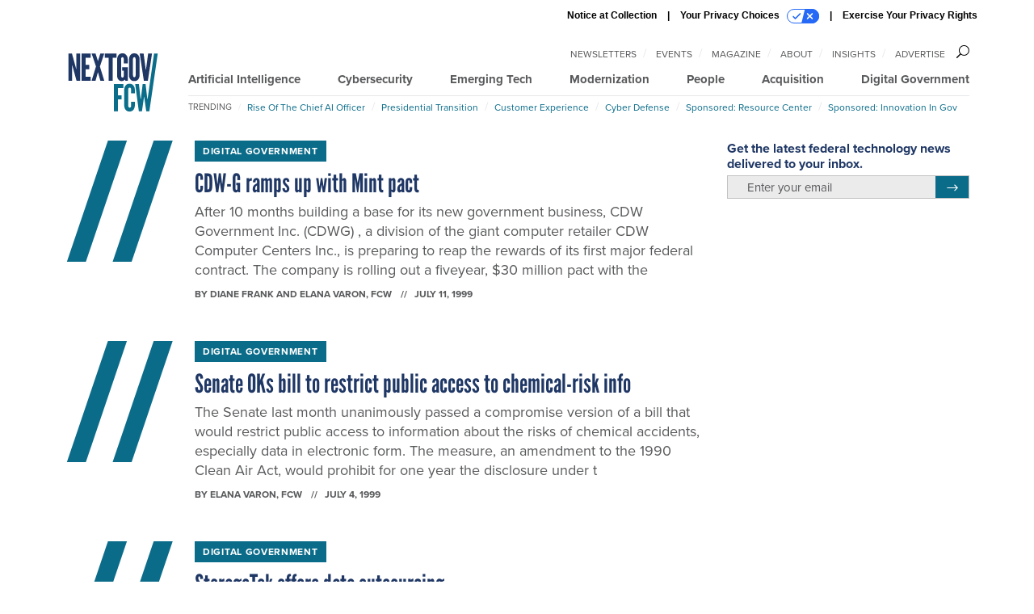

--- FILE ---
content_type: text/html; charset=utf-8
request_url: https://www.nextgov.com/voices/elana-varon/18923/more/?page=2
body_size: 17430
content:



<!DOCTYPE html>
<html lang="en">
  <head>
    <meta charset="utf-8">
    <meta http-equiv="X-UA-Compatible" content="IE=Edge;chrome=1"/>
    <meta name="viewport" content="width=device-width, initial-scale=1.0, maximum-scale=1.0, shrink-to-fit=no">
    
    

    <link rel="apple-touch-icon" sizes="180x180" href="/apple-touch-icon.png">
    <link rel="icon" type="image/png" sizes="32x32" href="/favicon-32x32.png">
    <link rel="icon" type="image/png" sizes="16x16" href="/favicon-16x16.png">
    <link rel="manifest" href="/site.webmanifest">

    
      <!-- Google Tag Manager -->
<script>(function(w,d,s,l,i){w[l]=w[l]||[];w[l].push({'gtm.start':
new Date().getTime(),event:'gtm.js'});var f=d.getElementsByTagName(s)[0],
j=d.createElement(s),dl=l!='dataLayer'?'&l='+l:'';j.async=true;j.src=
'https://www.googletagmanager.com/gtm.js?id='+i+dl;f.parentNode.insertBefore(j,f);
})(window,document,'script','dataLayer','GTM-5N9PF6K');</script>
<!-- End Google Tag Manager -->


    

    <meta name="google-site-verification" content="O-0li0EE8W7UlXELmgP5n5K4vcSIhmgtD44p1EytEIY" />

    <title>Nextgov/FCW</title>

    <meta name="keywords" content=""/>
    <meta name="description" content=""/>

    
    <meta property="og:site_name" content="Nextgov/FCW"/>

    <meta property="og:image" content="https://www.nextgov.com/static/nextgov/img/ng-social-logo.jpg"/>

    <meta property="og:type" content="website"/>


    
    <meta property="fb:pages" content="187714067110"/>
    <meta property="article:publisher" content="https://www.facebook.com/NextgovFCW/"/>
    <meta property="fb:admins" content="578600878"/>
    <meta property="fb:app_id" content="622609557824468"/>

    <script type="application/ld+json">
{"url": "https://www.nextgov.com", "@context": "http://schema.org", "@type": "Organization", "sameAs": ["https://www.facebook.com/NextgovFCW/", "https://x.com/NextgovFCW", "https://www.linkedin.com/company/nextgovfcw/"], "name": "Nextgov/FCW"}
</script>

    

    

    
    

    

    
<link rel="preconnect" href="https://fonts.googleapis.com">
<link rel="preconnect" href="https://fonts.gstatic.com" crossorigin>
<link href="https://fonts.googleapis.com/css2?family=Lobster&display=swap" rel="stylesheet">
<link rel="stylesheet" href="https://use.typekit.net/xir6iir.css" />



    
    
    
    <link href="/static/base/third_party/bootstrap/bootstrap-4/css/base-bootstrap.css" rel="stylesheet" type="text/css"/>

    
  

<link rel="stylesheet" href="/static/compressed/django/css/nextgov-1e813e78ebbb.css" type="text/css" />




    
    

    
        
  <script type="text/javascript">
    var _iub = _iub || {}; _iub.cons_instructions = _iub.cons_instructions || [];
     _iub.cons_instructions.push(["init", {api_key: "Gmq7V2oztzS52sZ1R2AEedQF1mxiEpAa"}]);
  </script>
  <script type="text/javascript" src="https://cdn.iubenda.com/cons/iubenda_cons.js" async></script>



        
          
<script async type="text/javascript" src="https://securepubads.g.doubleclick.net/tag/js/gpt.js" class="_iub_cs_activate" data-iub-purposes="5"></script>
<script type="text/javascript">
  window.googletag = window.googletag || { cmd: [] };

  var GEMG = GEMG || {};
  (function(){
    GEMG.GPT = {
      ad_unit: '/617/nextgov.com',
      base_ad_unit: '/617/nextgov.com',
      targeting: {
        page: {
          
          'referring_domain': ['Typed/Bookmarked']
          
        },
        slot: {}
      }
    };
  })();
</script>

        

        

        <script type="text/javascript">
          var GEMG = GEMG || {};

          GEMG.STATIC_ROOT = "/static/";
          GEMG.NON_CDN_STATIC_URL = "/static/";

        </script>

        
  


<script type="text/javascript" src="/static/compressed/django/js/cdea3ee9b197.js"></script>


  <script async type="module" src="/static/base/js/frontend-lib/dist/app.js?v=20.25.0"></script>



        <script>
          svg4everybody({
              
          });
        </script>

      <!--[if IE]>
      <script type="text/javascript" src="/static/base/js/ie.js?v=20.25.0"></script>
      <![endif]-->

      
        
          

<!-- Global site tag (gtag.js) - Google Analytics -->
<script async src="https://www.googletagmanager.com/gtag/js?id=G-EH9XT6TKN3"></script>
<script>
  GEMG.GoogleAnalytics = (GEMG.GoogleAnalytics || {});
  GEMG.GoogleAnalytics.Base = (GEMG.GoogleAnalytics.Base || {});
  GEMG.GoogleAnalytics.Config = {"tracking_ga4_id": "G-EH9XT6TKN3", "tag_manager_id": "GTM-5N9PF6K", "has_old_interstitial": false};

  window.dataLayer = window.dataLayer || [];
  function gtag(){dataLayer.push(arguments);}
  gtag('js', new Date());

  var oref = GEMG.URL.getUrlParam('oref');

  
    gtag('config', 'G-EH9XT6TKN3');
  


</script>

        
      

      
        
          

<!-- Global site Chartbeat -->
<script type="text/javascript">
  (function() {
    /** CONFIGURATION START **/
    var _sf_async_config = window._sf_async_config = (window._sf_async_config || {});
    _sf_async_config.uid = 67132;
    _sf_async_config.domain = 'nextgov.com';
    _sf_async_config.flickerControl = false;
    _sf_async_config.useCanonical = true;
    _sf_async_config.useCanonicalDomain = true;
    _sf_async_config.sections = 'author';
    _sf_async_config.authors = 'Elana Varon';
    /** CONFIGURATION END **/
    function loadChartbeat() {
        var e = document.createElement('script');
        var n = document.getElementsByTagName('script')[0];
        e.type = 'text/javascript';
        e.async = true;
        e.src = '//static.chartbeat.com/js/chartbeat.js';
        n.parentNode.insertBefore(e, n);
    }
    loadChartbeat();
  })();
</script>
<script async src="//static.chartbeat.com/js/chartbeat_mab.js"></script>

        
      

      <script>
  !(function () {
    var analytics = (window.analytics = window.analytics || []);
    if (!analytics.initialize)
      if (analytics.invoked)
        window.console &&
          console.error &&
          console.error("Segment snippet included twice.");
      else {
        analytics.invoked = !0;
        analytics.methods = [
          "trackSubmit",
          "trackClick",
          "trackLink",
          "trackForm",
          "pageview",
          "identify",
          "reset",
          "group",
          "track",
          "ready",
          "alias",
          "debug",
          "page",
          "once",
          "off",
          "on",
          "addSourceMiddleware",
          "addIntegrationMiddleware",
          "setAnonymousId",
          "addDestinationMiddleware",
        ];
        analytics.factory = function (e) {
          return function () {
            var t = Array.prototype.slice.call(arguments);
            t.unshift(e);
            analytics.push(t);
            return analytics;
          };
        };
        for (var e = 0; e < analytics.methods.length; e++) {
          var key = analytics.methods[e];
          analytics[key] = analytics.factory(key);
        }
        analytics.load = function (key, e) {
          var t = document.createElement("script");
          t.type = "text/javascript";
          t.async = !0;
          t.src =
            "https://cdn.segment.com/analytics.js/v1/" +
            key +
            "/analytics.min.js";
          var n = document.getElementsByTagName("script")[0];
          n.parentNode.insertBefore(t, n);
          analytics._loadOptions = e;
        };
        analytics._writeKey = "NHVoHjRvDMQGVY26iudJN9eK1JzO3J0x";
        analytics.SNIPPET_VERSION = "4.15.3";
        analytics.load("NHVoHjRvDMQGVY26iudJN9eK1JzO3J0x");
      }
  })();
</script>


      
        <script async src="https://pub.doubleverify.com/dvtag/35293539/DV1478738/pub.js"></script>
        <script>
          window.onDvtagReady = function (callback, timeout = 750) {
           window.dvtag = window.dvtag || {}
           dvtag.cmd = dvtag.cmd || []
           const opt = { callback, timeout, timestamp: new Date().getTime() }
           dvtag.cmd.push(function () { dvtag.queueAdRequest(opt) })
           setTimeout(function () {
            const cb = opt.callback
            opt.callback = null
            if (cb) cb()
           }, timeout)
          }
        </script>
      
    

    

<script>
!function(f,b,e,v,n,t,s)
{if(f.fbq)return;n=f.fbq=function(){n.callMethod?
n.callMethod.apply(n,arguments):n.queue.push(arguments)};
if(!f._fbq)f._fbq=n;n.push=n;n.loaded=!0;n.version='2.0';
n.queue=[];t=b.createElement(e);t.async=!0;
t.src=v;s=b.getElementsByTagName(e)[0];
s.parentNode.insertBefore(t,s)}(window,document,'script',
'https://connect.facebook.net/en_US/fbevents.js');
fbq('init', '10155007036758614'); 
fbq('track', 'PageView');





</script>
<noscript>
 <img height="1" width="1" src="https://www.facebook.com/tr?id=10155007036758614&ev=PageView&noscript=1" style="display: none;"/>
</noscript>


    
    

<meta name="sailthru.date" content="2026-01-16T19:33:07Z"/>

<meta name="sailthru.description" content="Federal technology and cybersecurity news and best practices."/>



<meta name="sailthru.title" content="Nextgov.com"/>





    

    
    

    
      <script src="https://www.google.com/recaptcha/api.js" async defer></script>

    
  </head>

  <body class="no-js ">
    <script>
      
      document.body.className = document.body.className.replace("no-js ","");
    </script>

    
      <!-- Google Tag Manager (noscript) -->
<noscript><iframe src="https://www.googletagmanager.com/ns.html?id=GTM-5N9PF6K"
height="0" width="0" style="display:none;visibility:hidden"></iframe></noscript>
<!-- End Google Tag Manager (noscript) -->


    

    
      
  



<aside class="interstitial js-interstitial interstitial-mobile-disabled">
  <div class="interstitial-ad-container ad-container">
    <header class="interstitial-ad-header">
      <img src="/static/nextgov/img/nextgov-fcw-logo.svg" class="interstitial-logo" alt="Nextgov/FCW">
    </header>
    <div class="interstitial-ad-body">
      <div class="interstitial-ad-content">
        <div class="js-interstitial-desktop d-none d-xl-block">
          
<div
  
  class="ad ad-None" class="_iub_cs_activate" data-iub-purposes="5"
>
  <div class="ad-container">
    
    

  
    
      <script
        class="ad-stub ad-stub-desktop"
        data-ad-unit="/617/nextgov.com/welcome"
        data-ad-sizes="interstitial"
        
        
          data-ad-template="advert_slot_only"
        
        
          data-ad-targeting='55965c3b-9f11-4e86-8d5d-a69d466705cf'
        
        
      >
      
        GEMG.GPT.targeting.slot['55965c3b-9f11-4e86-8d5d-a69d466705cf'] = {
        
          'level': [
            '0'
          ]
        
        };
      
      </script>
    
  

  
    
      <noscript class="ad-noscript">
        
          <a href="https://pubads.g.doubleclick.net/gampad/jump?sz=interstitial&amp;c=760785841&amp;iu=%2F617%2Fnextgov.com%2Fwelcome&amp;t=noscript%3Dtrue%26referring_domain%3DTyped%252FBookmarked%26level%3D0">
            <img src="https://pubads.g.doubleclick.net/gampad/ad?sz=interstitial&amp;c=760785841&amp;iu=%2F617%2Fnextgov.com%2Fwelcome&amp;t=noscript%3Dtrue%26referring_domain%3DTyped%252FBookmarked%26level%3D0"/>
          </a>
        
      </noscript>
    
  


  </div>
</div>


        </div>

        <div class="js-interstitial-tablet d-none d-md-block d-xl-none">
          
<div
  
  class="ad ad-None" class="_iub_cs_activate" data-iub-purposes="5"
>
  <div class="ad-container">
    
    

  
    
      <script
        class="ad-stub ad-stub-tablet"
        data-ad-unit="/617/nextgov.com/welcome"
        data-ad-sizes="interstitial"
        
          data-ad-size-mapping="interstitial"
        
        
          data-ad-template="advert_slot_only"
        
        
          data-ad-targeting='09ab4fd7-a3a6-4ecf-a98f-7ef765fb03bd'
        
        
      >
      
        GEMG.GPT.targeting.slot['09ab4fd7-a3a6-4ecf-a98f-7ef765fb03bd'] = {
        
          'level': [
            '1'
          ]
        
        };
      
      </script>
    
  

  
    
      <noscript class="ad-noscript">
        
          <a href="https://pubads.g.doubleclick.net/gampad/jump?tile=1&amp;sz=interstitial&amp;c=826331108&amp;iu=%2F617%2Fnextgov.com%2Fwelcome&amp;t=noscript%3Dtrue%26referring_domain%3DTyped%252FBookmarked%26level%3D1">
            <img src="https://pubads.g.doubleclick.net/gampad/ad?tile=1&amp;sz=interstitial&amp;c=826331108&amp;iu=%2F617%2Fnextgov.com%2Fwelcome&amp;t=noscript%3Dtrue%26referring_domain%3DTyped%252FBookmarked%26level%3D1"/>
          </a>
        
      </noscript>
    
  


  </div>
</div>


        </div>

        <div class="js-interstitial-mobile d-md-none">
          
<div
  
  class="ad ad-None" class="_iub_cs_activate" data-iub-purposes="5"
>
  <div class="ad-container">
    
    

  
    
      <script
        class="ad-stub ad-stub-mobile"
        data-ad-unit="/617/nextgov.com/welcome"
        data-ad-sizes="block"
        
        
          data-ad-template="ad_plain"
        
        
          data-ad-targeting='d6782fcd-bec0-4c3c-acf4-583bfb4946a5'
        
        
      >
      
        GEMG.GPT.targeting.slot['d6782fcd-bec0-4c3c-acf4-583bfb4946a5'] = {
        
          'level': [
            '2'
          ]
        
        };
      
      </script>
    
  

  
    
      <noscript class="ad-noscript">
        
          <a href="https://pubads.g.doubleclick.net/gampad/jump?tile=2&amp;sz=300x250&amp;c=289252583&amp;iu=%2F617%2Fnextgov.com%2Fwelcome&amp;t=noscript%3Dtrue%26referring_domain%3DTyped%252FBookmarked%26level%3D2">
            <img src="https://pubads.g.doubleclick.net/gampad/ad?tile=2&amp;sz=300x250&amp;c=289252583&amp;iu=%2F617%2Fnextgov.com%2Fwelcome&amp;t=noscript%3Dtrue%26referring_domain%3DTyped%252FBookmarked%26level%3D2"/>
          </a>
        
      </noscript>
    
  


  </div>
</div>


        </div>
      </div>
    </div>
    <footer class="interstitial-ad-footer">
      <button class="interstitial-continue-btn js-interstitial-continue-btn">
        <span class="interstitial-continue-btn-text">
          Continue to the site<span class="interstitial-timer js-interstitial-timer"></span> &rarr;
        </span>
      </button>
    </footer>
  </div>
</aside>


    

    
  <script>
    var GEMG = window.GEMG || {};
    GEMG.Page = GEMG.Page || {};
    GEMG.Page.Config = {
    
        SPMSiteTag: "site-nextgov",
        SPMModules: ["ng_recommended"],

        recForYouTheme: "promo-theme-plain",
        recForYouTitle: "Recommended for You",
        recForYouOref: "ng-rec-for-you",
        recForYouTitleIcon: "base/svg/spritesheet.svg#icon-ng-logo-tiny",

        orefs: {
            infiniteScroll: "ng-next-story"
        },

        siteId: "ng_id",
    

    };
</script>

  <script>
    (function() {
      var interstitial = new NG.GPT.Interstitial();
      
        var suppressInterstitial = false;
      
      interstitial.init(suppressInterstitial);
    })();
  </script>


    
      <script>
  window.fbAsyncInit = function() {
    FB.init({
      appId      : '622609557824468',
      autoLogAppEvents : true,
      xfbml      : true,
      version    : 'v2.11'
    });
  };

  (function(d, s, id){
     var js, fjs = d.getElementsByTagName(s)[0];
     if (d.getElementById(id)) {return;}
     js = d.createElement(s); js.id = id;
     js.src = "https://connect.facebook.net/en_US/sdk.js";
     fjs.parentNode.insertBefore(js, fjs);
   }(document, 'script', 'facebook-jssdk'));
</script>

    

    <a accesskey="S" class="accessibility" href="#main">Skip to Content</a>

    
      

<div class="iub-privacy container">
<div class="row justify-content-end">
    <ul class="iub-privacy-list">
        <li class="iub-privacy-divider iub-privacy-item">
            <button class="iub-privacy-link iubenda-cs-uspr-link">Notice at Collection</button>
        </li>
        <li class="iub-privacy-divider iub-privacy-item">
            <button class="iub-privacy-link iubenda-cs-preferences-link">
                Your Privacy Choices   <svg
    
    class="iub-privacy-icon"
    aria-hidden="true"
  >
    <use xlink:href="/static/base/svg/spritesheet.svg?v=20.25.0#icon-privacy-choice"/>
  </svg>
            </button>
        </li>
        <li class="iub-privacy-item"><a id="iub-privacy-rights-link" class="iub-privacy-link" href="https://www.govexec.com/exercise-your-rights/">Exercise Your Privacy Rights</a></li>
    </ul>
    </div>
</div>



    

    
    

    <div id="wrapper">
      <!-- homepage takeover -->
      
      
        

        
  


<div id="alt-navbar-placeholder">
  <div id="header" class="alt-navbar">
    <div class="alt-navbar-top-area">
      <div class="container">
        <div class="row">
          <div class="col-12">

            <a href="/?oref=ng-nav" class="alt-navbar-logo-link">
              <img src="/static/nextgov/img/nextgov-fcw-logo.svg" class="alt-navbar-logo-svg" alt="Nextgov/FCW">
              <img src="/static/nextgov/img/nextgov-fcw-logo.svg" class="alt-navbar-small-logo-svg" alt="Nextgov/FCW">
            </a>

            <ul class="nav-links nav-links-main js-primary-nav-bar">
  <li class="nav-links-item">
    <a class="nav-links-link" href="/artificial-intelligence/?oref=ng-nav">Artificial Intelligence</a>
  </li>
  <li class="nav-links-item">
    <a class="nav-links-link" href="/cybersecurity/?oref=ng-nav">Cybersecurity</a>
  </li>
  <li class="nav-links-item">
    <a class="nav-links-link" href="/emerging-tech/?oref=ng-nav">Emerging Tech</a>
  </li>
  <li class="nav-links-item">
    <a class="nav-links-link" href="/modernization/?oref=ng-nav">Modernization</a>
  </li>
  <li class="nav-links-item">
    <a class="nav-links-link" href="/people/?oref=ng-nav">People</a>
  </li>
  <li class="nav-links-item">
    <a class="nav-links-link" href="/acquisition/?oref=ng-nav">Acquisition</a>
  </li>
  <li class="nav-links-item">
    <a class="nav-links-link" href="/digital-government/?oref=ng-nav">Digital Government</a>
  </li>
</ul>


            <!-- closing <li> must be on same line -->
            <ul class="divided-links divided-links-nav-extra js-secondary-nav-bar" id="nav-extra-links">
              <li class="divided-links-item">
                <a class="divided-links-link" href="/newsletters/?oref=ng-nav">Newsletters</a></li>
              <li class="divided-links-item">
                <a class="divided-links-link" href="/events/?oref=ng-nav">Events</a></li>
              <li class="divided-links-item">
                <a class="divided-links-link" href="/f/subscribe-fcw-magazine/?oref=ng-nav">Magazine</a></li>
              <li class="divided-links-item">
                <a class="divided-links-link" href="/about/?oref=ng-nav">About</a></li>
                <li class="divided-links-item">
                  <a class="divided-links-link" href="/insights/?oref=ng-nav">Insights</a></li>
              <li class="divided-links-item">
                <a class="divided-links-link" href="https://about.govexec.com/connect/">Advertise</a></li>
            </ul>

            

<div class="search-box-2">
  <div class="search-box-2-inner">
    <button type="button" class="search-box-2-expand-btn icon-button">
        <svg
    
    class="search-box-2-mag-svg"
    
  >
    <use xlink:href="/static/base/svg/spritesheet.svg?v=20.25.0#icon-search"/>
  </svg>
    </button>
    <form class="search-box-2-input-holder" action="/search/">
      <input class="search-box-2-input" type="text" name="q" placeholder="Search" required>
      <button type="submit" class="search-box-2-submit">
          <svg
    
    class="search-box-2-submit-svg"
    
  >
    <use xlink:href="/static/base/svg/spritesheet.svg?v=20.25.0#icon-arrow-right-1b"/>
  </svg>
      </button>
    </form>
    <button type="button" class="search-box-2-close-btn icon-button">
        <svg
    
    class="search-box-2-close-svg"
    
  >
    <use xlink:href="/static/base/svg/spritesheet.svg?v=20.25.0#icon-close"/>
  </svg>
    </button>
  </div>
</div>


            <button class="alt-navbar-menu-btn hamburger hamburger--squeeze d-xl-none" type="button">
              <span class="hamburger-box">
                <span class="hamburger-inner"></span>
              </span>
            </button>

          </div>
        </div>
      </div>
    </div>
    <div class="alt-navbar-bottom-area">
      <div class="container">
        <div class="row">
          <div class="col-12">
            <!-- closing </li> must be on same line -->
<ul class="divided-links divided-links-nav-trending js-trending-nav-bar">
  <li class="divided-links-item divided-links-item-title">Trending</li>
  
    <li class="divided-links-item">
      <a
        class="divided-links-link"
        href="/topic/rise-chief-ai-officer/?oref=ng-nav-trending"
        
        
      >Rise of the Chief AI Officer</a></li>
  
    <li class="divided-links-item">
      <a
        class="divided-links-link"
        href="/topic/presidential-transition/?oref=ng-nav-trending"
        
        
      >Presidential Transition</a></li>
  
    <li class="divided-links-item">
      <a
        class="divided-links-link"
        href="/topic/customer-experience/?oref=ng-nav-trending"
        
        
      >Customer Experience</a></li>
  
    <li class="divided-links-item">
      <a
        class="divided-links-link"
        href="/topic/cyber-defense/?oref=ng-nav-trending"
        
        
      >Cyber Defense</a></li>
  
    <li class="divided-links-item">
      <a
        class="divided-links-link"
        href="https://www.nextgov.com/resource-centers/?oref=ng-nav-trending"
        
        
      >Sponsored: Resource Center</a></li>
  
    <li class="divided-links-item">
      <a
        class="divided-links-link"
        href="https://www.nextgov.com/sponsor-content-v2/raising-the-bar-for-network-defense/?oref=ng-nav-trending"
        
        
      >Sponsored: Innovation in Gov</a></li>
  
</ul>

          </div>
        </div>
      </div>
    </div>
  </div>
</div>

<nav id="menu" class="menu">
  <div class="menu-inner">
    <div class="container">
      <div class="row">
        
  <div class="col-12">
    <ul class="menu-links menu-main-links">
      <li class="menu-link-item">
        <a class="menu-link" href="/artificial-intelligence/?oref=ng-nav">Artificial Intelligence</a>
      </li>
      <li class="menu-link-item">
        <a class="menu-link" href="/cybersecurity/?oref=ng-nav">Cybersecurity</a>
      </li>
      <li class="menu-link-item">
        <a class="menu-link" href="/emerging-tech/?oref=ng-nav">Emerging Tech</a>
      </li>
      <li class="menu-link-item">
        <a class="menu-link" href="/modernization/?oref=ng-nav">Modernization</a>
      </li>
      <li class="menu-link-item">
        <a class="menu-link" href="/people/?oref=ng-nav">People</a>
      </li>
      <li class="menu-link-item">
        <a class="menu-link" href="/acquisition/?oref=ng-nav">Acquisition</a>
      </li>
      <li class="menu-link-item">
        <a class="menu-link" href="/digital-government/?oref=ng-nav">Digital Government</a>
      </li>
    </ul>
  </div>


        
  <div class="col-12">
    <div class="menu-divider rule-dots-1 dots-0-blue"></div>
  </div>


        
  <div class="col-12 menu-site-links-grp">
    <!-- closing <li> must be on same line -->
    <ul class="divided-links divided-links-alt">
      <li class="divided-links-item">
        <a class="divided-links-link" href="/newsletters/?oref=ng-nav">Newsletters</a></li>
      <li class="divided-links-item">
        <a class="divided-links-link" href="/events/?oref=ng-nav">Events</a></li>
      <li class="divided-links-item">
        <a class="divided-links-link" href="/f/subscribe-fcw-magazine/?oref=ng-nav">Magazine</a></li>
      <li class="divided-links-item">
        <a class="divided-links-link" href="/about/?oref=ng-nav">About</a></li>
      <li class="divided-links-item">
        <a class="divided-links-link" href="/insights/?oref=ng-nav">Insights</a></li>
      <li class="divided-links-item">
        <a class="divided-links-link" href="https://about.govexec.com/connect/">Advertise</a></li>
    </ul>
  </div>


        
          <div class="col-12 d-md-none">
            <div class="menu-divider rule-dots-1 dots-0-blue"></div>
          </div>
        

        <div class="col-12 d-md-none menu-social-options">
          
  <ul class="social-options social-options-menu">
    <li class="social-options-item">
      <a href="https://x.com/NextgovFCW" target="_blank">
          <svg
    
    class="social-options-svg"
    
  >
    <use xlink:href="/static/base/svg/spritesheet.svg?v=20.25.0#icon-x-2"/>
  </svg>
      </a>
    </li>
    <li class="social-options-item">
      <a href="https://www.linkedin.com/company/nextgovfcw/" target="_blank">
          <svg
    
    class="social-options-svg"
    
  >
    <use xlink:href="/static/base/svg/spritesheet.svg?v=20.25.0#icon-linkedin-2"/>
  </svg>
      </a>
    </li>
    <li class="social-options-item">
      <a href="https://www.facebook.com/NextgovFCW/" target="_blank">
          <svg
    
    class="social-options-svg"
    
  >
    <use xlink:href="/static/base/svg/spritesheet.svg?v=20.25.0#icon-facebook-2"/>
  </svg>
      </a>
    </li>
    <li class="social-options-item">
      <a href="/rss/all/" target="_blank">
          <svg
    
    class="social-options-svg"
    
  >
    <use xlink:href="/static/base/svg/spritesheet.svg?v=20.25.0#icon-rss-2"/>
  </svg>
      </a>
    </li>
  </ul>

        </div>

        
          <div class="col-12 d-md-none">
            <div class="menu-divider rule-dots-1 dots-0-blue"></div>
          </div>
        

        
          

<div class="col-12 iub-privacy-menu">
    <ul class="iub-privacy-list">
      <li class="iub-privacy-divider iub-privacy-item">
          <button class="iub-privacy-link iubenda-cs-uspr-link" id="iub-notice-at-collection-btn">Notice at Collection</button>
      </li>
      <li class="iub-privacy-item">
          <button class="iub-privacy-link iubenda-cs-preferences-link" id="iub-privacy-choices-btn">
              Your Privacy Choices   <svg
    
    class="iub-privacy-icon"
    aria-hidden="true"
  >
    <use xlink:href="/static/base/svg/spritesheet.svg?v=20.25.0#icon-privacy-choice"/>
  </svg>
          </button>
      </li>
      <li class="iub-privacy-rights-link"><a id="iub-privacy-rights-menu-link" class="iub-privacy-link" href="https://www.govexec.com/exercise-your-rights/">Exercise Your Privacy Rights</a></li>
    </ul>
  </div>

        
        

      </div>
    </div>
  </div>
</nav>



        
        
      

      <main id="main" role="main" class="l-main">
        

  

    
      
    

    <div class="container">
      <div class="row">
        <div class="col-12 l-300-holder">
          <div class="l-300-companion river-group">
            
              
  





<div class="river-item hover-group js-river 
             river-item-no-image"
     data-date-published="1999-07-11 18:00:00"
     data-date-created="1999-07-11 18:00:00"
>
  
    
  <div class="river-item-no-img-container
              hidden-md
              "
  >
      <svg
    
    class="no-image-slashes"
    
  >
    <use xlink:href="/static/base/svg/spritesheet.svg?v=20.25.0#icon-ng-slashes"/>
  </svg>
      <svg
    
    class="no-image-slashes-medium"
    
  >
    <use xlink:href="/static/base/svg/spritesheet.svg?v=20.25.0#icon-ng-slashes-medium"/>
  </svg>
  </div>

  

  <div class="river-item-inner  river-item-inner-no-img ">
    
    
      
        
          <a class="river-item-category text-uppercase " href="/digital-government?oref=ng-homepage-noscript-river">
            Digital Government
          </a>
        
      
    
    
      
    
    <h2 class="river-item-hed">
      <a
        href="/digital-government/1999/07/cdw-g-ramps-up-with-mint-pact/195416/?oref=ng-homepage-noscript-river"
        class="river-item-hed-link hover-group-member"
        
        
      >CDW-G ramps up with Mint pact</a>
    </h2>
    <h3 class="river-item-dek">After 10 months building a base for its new government business, CDW Government Inc. (CDWG) , a division of the giant computer retailer CDW Computer Centers Inc., is preparing to reap the rewards of its first major federal contract. The company is rolling out a fiveyear, $30 million pact with the</h3>
    
      


<ul class="story-meta list-unstyled text-uppercase story-meta-river-item">
  
    <li class="story-meta-byline">
      
        By <span class='format-authors'>Diane Frank and Elana Varon</span>, FCW
      
    </li>
  
  
    <li class="story-meta-date">
      <time datetime="1999-07-11T22:00:00+00:00"
      >July 11, 1999</time>
    </li>
  
</ul>

    
    <div class="rule-dots-1 dots-0 d-sm-none river-item-divider"></div>
  </div>
</div>


            
              
  





<div class="river-item hover-group js-river 
             river-item-no-image"
     data-date-published="1999-07-04 18:00:00"
     data-date-created="1999-07-04 18:00:00"
>
  
    
  <div class="river-item-no-img-container
              hidden-md
              "
  >
      <svg
    
    class="no-image-slashes"
    
  >
    <use xlink:href="/static/base/svg/spritesheet.svg?v=20.25.0#icon-ng-slashes"/>
  </svg>
      <svg
    
    class="no-image-slashes-medium"
    
  >
    <use xlink:href="/static/base/svg/spritesheet.svg?v=20.25.0#icon-ng-slashes-medium"/>
  </svg>
  </div>

  

  <div class="river-item-inner  river-item-inner-no-img ">
    
    
      
        
          <a class="river-item-category text-uppercase " href="/digital-government?oref=ng-homepage-noscript-river">
            Digital Government
          </a>
        
      
    
    
      
    
    <h2 class="river-item-hed">
      <a
        href="/digital-government/1999/07/senate-oks-bill-to-restrict-public-access-to-chemical-risk-info/195559/?oref=ng-homepage-noscript-river"
        class="river-item-hed-link hover-group-member"
        
        
      >Senate OKs bill to restrict public access to chemical-risk info</a>
    </h2>
    <h3 class="river-item-dek">The Senate last month unanimously passed a compromise version of a bill that would restrict public access to information about the risks of chemical accidents, especially data in electronic form. The measure, an amendment to the 1990 Clean Air Act, would prohibit for one year the disclosure under t</h3>
    
      


<ul class="story-meta list-unstyled text-uppercase story-meta-river-item">
  
    <li class="story-meta-byline">
      
        By <span class='format-authors'>Elana Varon</span>, FCW
      
    </li>
  
  
    <li class="story-meta-date">
      <time datetime="1999-07-04T22:00:00+00:00"
      >July 4, 1999</time>
    </li>
  
</ul>

    
    <div class="rule-dots-1 dots-0 d-sm-none river-item-divider"></div>
  </div>
</div>


            
              
  





<div class="river-item hover-group js-river 
             river-item-no-image"
     data-date-published="1999-07-04 18:00:00"
     data-date-created="1999-07-04 18:00:00"
>
  
    
  <div class="river-item-no-img-container
              hidden-md
              "
  >
      <svg
    
    class="no-image-slashes"
    
  >
    <use xlink:href="/static/base/svg/spritesheet.svg?v=20.25.0#icon-ng-slashes"/>
  </svg>
      <svg
    
    class="no-image-slashes-medium"
    
  >
    <use xlink:href="/static/base/svg/spritesheet.svg?v=20.25.0#icon-ng-slashes-medium"/>
  </svg>
  </div>

  

  <div class="river-item-inner  river-item-inner-no-img ">
    
    
      
        
          <a class="river-item-category text-uppercase " href="/digital-government?oref=ng-homepage-noscript-river">
            Digital Government
          </a>
        
      
    
    
      
    
    <h2 class="river-item-hed">
      <a
        href="/digital-government/1999/07/storagetek-offers-data-outsourcing/195577/?oref=ng-homepage-noscript-river"
        class="river-item-hed-link hover-group-member"
        
        
      >StorageTek offers data outsourcing</a>
    </h2>
    <h3 class="river-item-dek">Storage Technology Corp. last week launched a new service that will allow customers to outsource their data storage, rather than buying equipment and managing it onsite. Through its new Storage Utility solutions program, StorageTek, Louisville, Colo., will manage customers&#39; data either onsite or</h3>
    
      


<ul class="story-meta list-unstyled text-uppercase story-meta-river-item">
  
    <li class="story-meta-byline">
      
        By <span class='format-authors'>Elana Varon</span>, FCW
      
    </li>
  
  
    <li class="story-meta-date">
      <time datetime="1999-07-04T22:00:00+00:00"
      >July 4, 1999</time>
    </li>
  
</ul>

    
    <div class="rule-dots-1 dots-0 d-sm-none river-item-divider"></div>
  </div>
</div>


            
              
  





<div class="river-item hover-group js-river 
             river-item-no-image"
     data-date-published="1999-07-04 18:00:00"
     data-date-created="1999-07-04 18:00:00"
>
  
    
  <div class="river-item-no-img-container
              hidden-md
              "
  >
      <svg
    
    class="no-image-slashes"
    
  >
    <use xlink:href="/static/base/svg/spritesheet.svg?v=20.25.0#icon-ng-slashes"/>
  </svg>
      <svg
    
    class="no-image-slashes-medium"
    
  >
    <use xlink:href="/static/base/svg/spritesheet.svg?v=20.25.0#icon-ng-slashes-medium"/>
  </svg>
  </div>

  

  <div class="river-item-inner  river-item-inner-no-img ">
    
    
      
        
          <a class="river-item-category text-uppercase " href="/digital-government?oref=ng-homepage-noscript-river">
            Digital Government
          </a>
        
      
    
    
      
    
    <h2 class="river-item-hed">
      <a
        href="/digital-government/1999/07/proposed-agency-no-threat-to-doe-research/195580/?oref=ng-homepage-noscript-river"
        class="river-item-hed-link hover-group-member"
        
        
      >Proposed agency no threat to DOE research</a>
    </h2>
    <h3 class="river-item-dek">The head of a presidential advisory panel told the House Science Committee last week that a proposal to create a new nuclear weapons agency would not disrupt unclassified scientific research performed at Energy Department laboratories. Former Sen. Warren Rudman (RN.H.), who now heads the President</h3>
    
      


<ul class="story-meta list-unstyled text-uppercase story-meta-river-item">
  
    <li class="story-meta-byline">
      
        By <span class='format-authors'>Elana Varon and Colleen O'Hara</span>, FCW
      
    </li>
  
  
    <li class="story-meta-date">
      <time datetime="1999-07-04T22:00:00+00:00"
      >July 4, 1999</time>
    </li>
  
</ul>

    
    <div class="rule-dots-1 dots-0 d-sm-none river-item-divider"></div>
  </div>
</div>


            
              
  





<div class="river-item hover-group js-river 
             river-item-no-image"
     data-date-published="1999-07-04 18:00:00"
     data-date-created="1999-07-04 18:00:00"
>
  
    
  <div class="river-item-no-img-container
              hidden-md
              "
  >
      <svg
    
    class="no-image-slashes"
    
  >
    <use xlink:href="/static/base/svg/spritesheet.svg?v=20.25.0#icon-ng-slashes"/>
  </svg>
      <svg
    
    class="no-image-slashes-medium"
    
  >
    <use xlink:href="/static/base/svg/spritesheet.svg?v=20.25.0#icon-ng-slashes-medium"/>
  </svg>
  </div>

  

  <div class="river-item-inner  river-item-inner-no-img ">
    
    
      
        
          <a class="river-item-category text-uppercase " href="/digital-government?oref=ng-homepage-noscript-river">
            Digital Government
          </a>
        
      
    
    
      
    
    <h2 class="river-item-hed">
      <a
        href="/digital-government/1999/07/e-bookmaker-makes-fed-push/195584/?oref=ng-homepage-noscript-river"
        class="river-item-hed-link hover-group-member"
        
        
      >E-bookmaker makes fed push</a>
    </h2>
    <h3 class="river-item-dek">The Defense Department is exploring whether to use electronic books to distribute training materials under a pilot project with digital bookmaker SoftBook Press Inc. If the department moves forward with the project, it would become the second major federal customer for SoftBook, Menlo Park, Calif.</h3>
    
      


<ul class="story-meta list-unstyled text-uppercase story-meta-river-item">
  
    <li class="story-meta-byline">
      
        By <span class='format-authors'>Elana Varon</span>, FCW
      
    </li>
  
  
    <li class="story-meta-date">
      <time datetime="1999-07-04T22:00:00+00:00"
      >July 4, 1999</time>
    </li>
  
</ul>

    
    <div class="rule-dots-1 dots-0 d-sm-none river-item-divider"></div>
  </div>
</div>


            
              
  





<div class="river-item hover-group js-river 
             river-item-no-image"
     data-date-published="1999-06-27 18:00:00"
     data-date-created="1999-06-27 18:00:00"
>
  
    
  <div class="river-item-no-img-container
              hidden-md
              "
  >
      <svg
    
    class="no-image-slashes"
    
  >
    <use xlink:href="/static/base/svg/spritesheet.svg?v=20.25.0#icon-ng-slashes"/>
  </svg>
      <svg
    
    class="no-image-slashes-medium"
    
  >
    <use xlink:href="/static/base/svg/spritesheet.svg?v=20.25.0#icon-ng-slashes-medium"/>
  </svg>
  </div>

  

  <div class="river-item-inner  river-item-inner-no-img ">
    
    
      
        
          <a class="river-item-category text-uppercase " href="/digital-government?oref=ng-homepage-noscript-river">
            Digital Government
          </a>
        
      
    
    
      
    
    <h2 class="river-item-hed">
      <a
        href="/digital-government/1999/06/af-to-offer-records-tools-governmentwide/237794/?oref=ng-homepage-noscript-river"
        class="river-item-hed-link hover-group-member"
        
        
      >AF to offer records tools governmentwide</a>
    </h2>
    <h3 class="river-item-dek">The Air Force soon plans to add electronic records management (ERM) software from three vendors to a governmentwide software and services contract and is reviewing whether to choose one product for servicewide deployment. The addition to the Air Force&#39;s Integrated ComputerAided Software Engineeri</h3>
    
      


<ul class="story-meta list-unstyled text-uppercase story-meta-river-item">
  
    <li class="story-meta-byline">
      
        By <span class='format-authors'>Elana Varon</span>, FCW
      
    </li>
  
  
    <li class="story-meta-date">
      <time datetime="1999-06-27T22:00:00+00:00"
      >June 27, 1999</time>
    </li>
  
</ul>

    
    <div class="rule-dots-1 dots-0 d-sm-none river-item-divider"></div>
  </div>
</div>


            
          </div>
          <div class="l-300-column d-none d-md-block">
            
              
              
  

<aside class="newsletter-module-subscribe" data-controller="newsletter-module" data-newsletter-module-newsletter-survey-outlet=".newsletter-module-survey-modal" data-newsletter-module-input-error-class="has-danger">

    
      <div class="subscribe-title">
        
  Get the latest federal technology news delivered to your inbox.

      </div>
    
  
    
      <p class="subscribe-text">
        
      </p>
    
  
    
    <form class="newsletter-module-subscribe-form" action="/newsletter-subscribe-v2/" method="post" data-newsletter-module-target="form" data-action="newsletter-module#validate">
      <input type="hidden" name="source-signup" value="ng-rail-latest-stories" data-newsletter-module-target="sourceSignup" />
      <input type="hidden" name="newsletter-ng-today" value="on"/>
      <div class="form-group">
        <label class="subscribe-label">
          <span class="sr-only">email</span>
          <div class="input-group" data-newsletter-module-target="emailInputGroup">
  
            
            
  
            <input class="form-control form-control-lg" name="email" type="email" placeholder=" Enter your email " required autocomplete="email" data-newsletter-module-target="email">
            <span class="input-group-append">
              <button class="btn btn-secondary" type="button" aria-label="Register for Newsletter (Opens a Dialog)" data-action="newsletter-module#validate">
                
    <svg
    
    class="subscribe-submit-icon"
    
  >
    <use xlink:href="/static/base/svg/spritesheet.svg?v=20.25.0#icon-arrow-right"/>
  </svg>

                <span class="sr-only">Register for Newsletter</span>
              </button>
            </span>
          </div>
        </label>
      </div>
      
    
    
  
    
    
  </form>
  </aside>
  
  <hr class="subscribe-hr">


            
          </div>
        </div>
      </div>
    </div>

  

    
      
<div
  
  class="ad ad-None" class="_iub_cs_activate" data-iub-purposes="5"
>
  <div class="ad-container">
    
    

  
    
      <script
        class="ad-stub ad-stub-desktop"
        data-ad-unit="/617/nextgov.com"
        data-ad-sizes="block"
        
        
        
          data-ad-targeting='f7318211-26a5-4bda-ba0b-154fed5c83dd'
        
        
      >
      
        GEMG.GPT.targeting.slot['f7318211-26a5-4bda-ba0b-154fed5c83dd'] = {
        
          'level': [
            '3'
          ]
        
        };
      
      </script>
    
  

  
    
      <noscript class="ad-noscript">
        
          <a href="https://pubads.g.doubleclick.net/gampad/jump?tile=3&amp;sz=300x250&amp;c=584044851&amp;iu=%2F617%2Fnextgov.com&amp;t=noscript%3Dtrue%26referring_domain%3DTyped%252FBookmarked%26level%3D3">
            <img src="https://pubads.g.doubleclick.net/gampad/ad?tile=3&amp;sz=300x250&amp;c=584044851&amp;iu=%2F617%2Fnextgov.com&amp;t=noscript%3Dtrue%26referring_domain%3DTyped%252FBookmarked%26level%3D3"/>
          </a>
        
      </noscript>
    
  


  </div>
</div>


    

    <div class="container">
      <div class="row">
        <div class="col-12 l-300-holder">
          <div class="l-300-companion river-group">
            
              
  





<div class="river-item hover-group js-river 
             river-item-no-image"
     data-date-published="1999-06-27 18:00:00"
     data-date-created="1999-06-27 18:00:00"
>
  
    
  <div class="river-item-no-img-container
              hidden-md
              "
  >
      <svg
    
    class="no-image-slashes"
    
  >
    <use xlink:href="/static/base/svg/spritesheet.svg?v=20.25.0#icon-ng-slashes"/>
  </svg>
      <svg
    
    class="no-image-slashes-medium"
    
  >
    <use xlink:href="/static/base/svg/spritesheet.svg?v=20.25.0#icon-ng-slashes-medium"/>
  </svg>
  </div>

  

  <div class="river-item-inner  river-item-inner-no-img ">
    
    
      
        
          <a class="river-item-category text-uppercase " href="/digital-government?oref=ng-homepage-noscript-river">
            Digital Government
          </a>
        
      
    
    
      
    
    <h2 class="river-item-hed">
      <a
        href="/digital-government/1999/06/nara-records-draft-plan-on-its-way-to-omb/237796/?oref=ng-homepage-noscript-river"
        class="river-item-hed-link hover-group-member"
        
        
      >NARA records draft plan on its way to OMB</a>
    </h2>
    <h3 class="river-item-dek">The National Archives and Records Administration is floating a pareddown plan for how agencies should manage their information systems records. The draft plan, which is headed for Office of Management and Budget review, covers most documents that relate to agencies&#39; internal information technology</h3>
    
      


<ul class="story-meta list-unstyled text-uppercase story-meta-river-item">
  
    <li class="story-meta-byline">
      
        By <span class='format-authors'>Elana Varon</span>, FCW
      
    </li>
  
  
    <li class="story-meta-date">
      <time datetime="1999-06-27T22:00:00+00:00"
      >June 27, 1999</time>
    </li>
  
</ul>

    
    <div class="rule-dots-1 dots-0 d-sm-none river-item-divider"></div>
  </div>
</div>


            
              
  





<div class="river-item hover-group js-river 
             river-item-no-image"
     data-date-published="1999-06-27 18:00:00"
     data-date-created="1999-06-27 18:00:00"
>
  
    
  <div class="river-item-no-img-container
              hidden-md
              "
  >
      <svg
    
    class="no-image-slashes"
    
  >
    <use xlink:href="/static/base/svg/spritesheet.svg?v=20.25.0#icon-ng-slashes"/>
  </svg>
      <svg
    
    class="no-image-slashes-medium"
    
  >
    <use xlink:href="/static/base/svg/spritesheet.svg?v=20.25.0#icon-ng-slashes-medium"/>
  </svg>
  </div>

  

  <div class="river-item-inner  river-item-inner-no-img ">
    
    
      
        
          <a class="river-item-category text-uppercase " href="/digital-government?oref=ng-homepage-noscript-river">
            Digital Government
          </a>
        
      
    
    
      
    
    <h2 class="river-item-hed">
      <a
        href="/digital-government/1999/06/jetform-to-support-xml-in-forms-software/237811/?oref=ng-homepage-noscript-river"
        class="river-item-hed-link hover-group-member"
        
        
      >JetForm to support XML in forms software</a>
    </h2>
    <h3 class="river-item-dek">JetForm Corp. plans to announce this week that its electronic forms products will support Extensible Markup Language (XML), a standard for defining World Wide Webbased documents that is gaining popularity as a way to secure and enable processing of online files. Like a competing proposal from form</h3>
    
      


<ul class="story-meta list-unstyled text-uppercase story-meta-river-item">
  
    <li class="story-meta-byline">
      
        By <span class='format-authors'>Elana Varon</span>, FCW
      
    </li>
  
  
    <li class="story-meta-date">
      <time datetime="1999-06-27T22:00:00+00:00"
      >June 27, 1999</time>
    </li>
  
</ul>

    
    <div class="rule-dots-1 dots-0 d-sm-none river-item-divider"></div>
  </div>
</div>


            
              
  





<div class="river-item hover-group js-river 
             river-item-no-image"
     data-date-published="1999-06-24 18:00:00"
     data-date-created="1999-06-24 18:00:00"
>
  
    
  <div class="river-item-no-img-container
              hidden-md
              "
  >
      <svg
    
    class="no-image-slashes"
    
  >
    <use xlink:href="/static/base/svg/spritesheet.svg?v=20.25.0#icon-ng-slashes"/>
  </svg>
      <svg
    
    class="no-image-slashes-medium"
    
  >
    <use xlink:href="/static/base/svg/spritesheet.svg?v=20.25.0#icon-ng-slashes-medium"/>
  </svg>
  </div>

  

  <div class="river-item-inner  river-item-inner-no-img ">
    
    
      
        
          <a class="river-item-category text-uppercase " href="/digital-government?oref=ng-homepage-noscript-river">
            Digital Government
          </a>
        
      
    
    
      
    
    <h2 class="river-item-hed">
      <a
        href="/digital-government/1999/06/senate-panel-nixes-customs-upgrade-funding/244154/?oref=ng-homepage-noscript-river"
        class="river-item-hed-link hover-group-member"
        
        
      >Senate panel nixes Customs upgrade funding</a>
    </h2>
    <h3 class="river-item-dek">The Senate Appropriations Committee yesterday denied funding for a massive Customs Service modernization program.</h3>
    
      


<ul class="story-meta list-unstyled text-uppercase story-meta-river-item">
  
    <li class="story-meta-byline">
      
        By <span class='format-authors'>Elana Varon</span>, FCW
      
    </li>
  
  
    <li class="story-meta-date">
      <time datetime="1999-06-24T22:00:00+00:00"
      >June 24, 1999</time>
    </li>
  
</ul>

    
    <div class="rule-dots-1 dots-0 d-sm-none river-item-divider"></div>
  </div>
</div>


            
              
  





<div class="river-item hover-group js-river 
             river-item-no-image"
     data-date-published="1999-06-24 18:00:00"
     data-date-created="1999-06-24 18:00:00"
>
  
    
  <div class="river-item-no-img-container
              hidden-md
              "
  >
      <svg
    
    class="no-image-slashes"
    
  >
    <use xlink:href="/static/base/svg/spritesheet.svg?v=20.25.0#icon-ng-slashes"/>
  </svg>
      <svg
    
    class="no-image-slashes-medium"
    
  >
    <use xlink:href="/static/base/svg/spritesheet.svg?v=20.25.0#icon-ng-slashes-medium"/>
  </svg>
  </div>

  

  <div class="river-item-inner  river-item-inner-no-img ">
    
    
      
        
          <a class="river-item-category text-uppercase " href="/digital-government?oref=ng-homepage-noscript-river">
            Digital Government
          </a>
        
      
    
    
      
    
    <h2 class="river-item-hed">
      <a
        href="/digital-government/1999/06/senate-passes-bill-to-restrict-access-to-chemical-database/244156/?oref=ng-homepage-noscript-river"
        class="river-item-hed-link hover-group-member"
        
        
      >Senate passes bill to restrict access to chemical database</a>
    </h2>
    <h3 class="river-item-dek">The Senate this week unanimously passed a compromise version of a bill that would restrict public access to information, especially data in electronic form, about the risks of chemical accidents.</h3>
    
      


<ul class="story-meta list-unstyled text-uppercase story-meta-river-item">
  
    <li class="story-meta-byline">
      
        By <span class='format-authors'>Elana Varon</span>, FCW
      
    </li>
  
  
    <li class="story-meta-date">
      <time datetime="1999-06-24T22:00:00+00:00"
      >June 24, 1999</time>
    </li>
  
</ul>

    
    <div class="rule-dots-1 dots-0 d-sm-none river-item-divider"></div>
  </div>
</div>


            
              
  





<div class="river-item hover-group js-river 
             river-item-no-image"
     data-date-published="1999-06-20 18:00:00"
     data-date-created="1999-06-20 18:00:00"
>
  
    
  <div class="river-item-no-img-container
              hidden-md
              "
  >
      <svg
    
    class="no-image-slashes"
    
  >
    <use xlink:href="/static/base/svg/spritesheet.svg?v=20.25.0#icon-ng-slashes"/>
  </svg>
      <svg
    
    class="no-image-slashes-medium"
    
  >
    <use xlink:href="/static/base/svg/spritesheet.svg?v=20.25.0#icon-ng-slashes-medium"/>
  </svg>
  </div>

  

  <div class="river-item-inner  river-item-inner-no-img ">
    
    
      
        
          <a class="river-item-category text-uppercase " href="/digital-government?oref=ng-homepage-noscript-river">
            Digital Government
          </a>
        
      
    
    
      
    
    <h2 class="river-item-hed">
      <a
        href="/digital-government/1999/06/epa-beefs-up-supercomputing-power-for-weather-research/237506/?oref=ng-homepage-noscript-river"
        class="river-item-hed-link hover-group-member"
        
        
      >EPA beefs up supercomputing power for weather research</a>
    </h2>
    <h3 class="river-item-dek">A new supercomputer purchased by the Environmental Protection Agency will be dedicated to research on air quality, helping the agency to carry out the Clean Air Act. The $6.8 million Cray T3E supercomputer from Silicon Graphics Inc. is a workhorse system for environmental applications, said David B</h3>
    
      


<ul class="story-meta list-unstyled text-uppercase story-meta-river-item">
  
    <li class="story-meta-byline">
      
        By <span class='format-authors'>Elana Varon</span>, FCW
      
    </li>
  
  
    <li class="story-meta-date">
      <time datetime="1999-06-20T22:00:00+00:00"
      >June 20, 1999</time>
    </li>
  
</ul>

    
    <div class="rule-dots-1 dots-0 d-sm-none river-item-divider"></div>
  </div>
</div>


            
              
  





<div class="river-item hover-group js-river 
             river-item-no-image"
     data-date-published="1999-06-13 18:00:00"
     data-date-created="1999-06-13 18:00:00"
>
  
    
  <div class="river-item-no-img-container
              hidden-md
              "
  >
      <svg
    
    class="no-image-slashes"
    
  >
    <use xlink:href="/static/base/svg/spritesheet.svg?v=20.25.0#icon-ng-slashes"/>
  </svg>
      <svg
    
    class="no-image-slashes-medium"
    
  >
    <use xlink:href="/static/base/svg/spritesheet.svg?v=20.25.0#icon-ng-slashes-medium"/>
  </svg>
  </div>

  

  <div class="river-item-inner  river-item-inner-no-img ">
    
    
      
        
          <a class="river-item-category text-uppercase " href="/digital-government?oref=ng-homepage-noscript-river">
            Digital Government
          </a>
        
      
    
    
      
    
    <h2 class="river-item-hed">
      <a
        href="/digital-government/1999/06/treasury-takes-pc-outsourcing-leap/237658/?oref=ng-homepage-noscript-river"
        class="river-item-hed-link hover-group-member"
        
        
      >Treasury takes PC outsourcing leap</a>
    </h2>
    <h3 class="river-item-dek">The Treasury Department last week gave a boost to the government&#39;s fledgling desktop outsourcing initiative, selecting Wang Government Services for a 10year, $88 million task order to manage the PCs of some 1,600 headquarters employees. The award, made through the General Services Administration&#39;s</h3>
    
      


<ul class="story-meta list-unstyled text-uppercase story-meta-river-item">
  
    <li class="story-meta-byline">
      
        By <span class='format-authors'>Elana Varon</span>, FCW
      
    </li>
  
  
    <li class="story-meta-date">
      <time datetime="1999-06-13T22:00:00+00:00"
      >June 13, 1999</time>
    </li>
  
</ul>

    
    <div class="rule-dots-1 dots-0 d-sm-none river-item-divider"></div>
  </div>
</div>


            
          </div>
          <div class="l-300-column d-none d-md-block">
            
          </div>
        </div>
      </div>
    </div>

  

    
      
<div
  
  class="ad ad-None" class="_iub_cs_activate" data-iub-purposes="5"
>
  <div class="ad-container">
    
    

  
    
      <script
        class="ad-stub ad-stub-desktop"
        data-ad-unit="/617/nextgov.com"
        data-ad-sizes="block"
        
        
        
          data-ad-targeting='c22b295c-026f-454f-a44b-f3f47017db1a'
        
        
      >
      
        GEMG.GPT.targeting.slot['c22b295c-026f-454f-a44b-f3f47017db1a'] = {
        
          'level': [
            '4'
          ]
        
        };
      
      </script>
    
  

  
    
      <noscript class="ad-noscript">
        
          <a href="https://pubads.g.doubleclick.net/gampad/jump?tile=4&amp;sz=300x250&amp;c=750422995&amp;iu=%2F617%2Fnextgov.com&amp;t=noscript%3Dtrue%26referring_domain%3DTyped%252FBookmarked%26level%3D4">
            <img src="https://pubads.g.doubleclick.net/gampad/ad?tile=4&amp;sz=300x250&amp;c=750422995&amp;iu=%2F617%2Fnextgov.com&amp;t=noscript%3Dtrue%26referring_domain%3DTyped%252FBookmarked%26level%3D4"/>
          </a>
        
      </noscript>
    
  


  </div>
</div>


    

    <div class="container">
      <div class="row">
        <div class="col-12 l-300-holder">
          <div class="l-300-companion river-group">
            
              
  





<div class="river-item hover-group js-river 
             river-item-no-image"
     data-date-published="1999-06-13 18:00:00"
     data-date-created="1999-06-13 18:00:00"
>
  
    
  <div class="river-item-no-img-container
              hidden-md
              "
  >
      <svg
    
    class="no-image-slashes"
    
  >
    <use xlink:href="/static/base/svg/spritesheet.svg?v=20.25.0#icon-ng-slashes"/>
  </svg>
      <svg
    
    class="no-image-slashes-medium"
    
  >
    <use xlink:href="/static/base/svg/spritesheet.svg?v=20.25.0#icon-ng-slashes-medium"/>
  </svg>
  </div>

  

  <div class="river-item-inner  river-item-inner-no-img ">
    
    
      
        
          <a class="river-item-category text-uppercase " href="/digital-government?oref=ng-homepage-noscript-river">
            Digital Government
          </a>
        
      
    
    
      
    
    <h2 class="river-item-hed">
      <a
        href="/digital-government/1999/06/energy-plans-internet-tool-for-nuclear-cleanup-research/237668/?oref=ng-homepage-noscript-river"
        class="river-item-hed-link hover-group-member"
        
        
      >Energy plans Internet tool for nuclear cleanup research</a>
    </h2>
    <h3 class="river-item-dek">The Energy Department is planning a firstofitskind Internet resource to allow the public to monitor the $6 billionayear cleanup of the nation&#39;s nuclear research and weapons facilities. The Central Internet Database, slated for deployment in January, will integrate six DOE databases on nuclear</h3>
    
      


<ul class="story-meta list-unstyled text-uppercase story-meta-river-item">
  
    <li class="story-meta-byline">
      
        By <span class='format-authors'>Elana Varon</span>, FCW
      
    </li>
  
  
    <li class="story-meta-date">
      <time datetime="1999-06-13T22:00:00+00:00"
      >June 13, 1999</time>
    </li>
  
</ul>

    
    <div class="rule-dots-1 dots-0 d-sm-none river-item-divider"></div>
  </div>
</div>


            
              
  





<div class="river-item hover-group js-river 
             river-item-no-image"
     data-date-published="1999-06-13 18:00:00"
     data-date-created="1999-06-13 18:00:00"
>
  
    
  <div class="river-item-no-img-container
              hidden-md
              "
  >
      <svg
    
    class="no-image-slashes"
    
  >
    <use xlink:href="/static/base/svg/spritesheet.svg?v=20.25.0#icon-ng-slashes"/>
  </svg>
      <svg
    
    class="no-image-slashes-medium"
    
  >
    <use xlink:href="/static/base/svg/spritesheet.svg?v=20.25.0#icon-ng-slashes-medium"/>
  </svg>
  </div>

  

  <div class="river-item-inner  river-item-inner-no-img ">
    
    
      
        
          <a class="river-item-category text-uppercase " href="/digital-government?oref=ng-homepage-noscript-river">
            Digital Government
          </a>
        
      
    
    
      
    
    <h2 class="river-item-hed">
      <a
        href="/digital-government/1999/06/epa-cio-left-hanging-by-proposed-it-revamp/237689/?oref=ng-homepage-noscript-river"
        class="river-item-hed-link hover-group-member"
        
        
      >EPA CIO left hanging by proposed IT revamp</a>
    </h2>
    <h3 class="river-item-dek">The Environmental Protection Agency last week unveiled a major overhaul of its entire information technology operations that would unseat the current chief information officer and affect some 400 other agency employees. The plan, announced last week at an agencywide meeting, aims to dismantle organ</h3>
    
      


<ul class="story-meta list-unstyled text-uppercase story-meta-river-item">
  
    <li class="story-meta-byline">
      
        By <span class='format-authors'>Elana Varon</span>, FCW
      
    </li>
  
  
    <li class="story-meta-date">
      <time datetime="1999-06-13T22:00:00+00:00"
      >June 13, 1999</time>
    </li>
  
</ul>

    
    <div class="rule-dots-1 dots-0 d-sm-none river-item-divider"></div>
  </div>
</div>


            
              
  





<div class="river-item hover-group js-river 
             river-item-no-image"
     data-date-published="1999-06-13 18:00:00"
     data-date-created="1999-06-13 18:00:00"
>
  
    
  <div class="river-item-no-img-container
              hidden-md
              "
  >
      <svg
    
    class="no-image-slashes"
    
  >
    <use xlink:href="/static/base/svg/spritesheet.svg?v=20.25.0#icon-ng-slashes"/>
  </svg>
      <svg
    
    class="no-image-slashes-medium"
    
  >
    <use xlink:href="/static/base/svg/spritesheet.svg?v=20.25.0#icon-ng-slashes-medium"/>
  </svg>
  </div>

  

  <div class="river-item-inner  river-item-inner-no-img ">
    
    
      
        
          <a class="river-item-category text-uppercase " href="/digital-government?oref=ng-homepage-noscript-river">
            Digital Government
          </a>
        
      
    
    
      
    
    <h2 class="river-item-hed">
      <a
        href="/digital-government/1999/06/group-nih-must-hike-it-spending/237700/?oref=ng-homepage-noscript-river"
        class="river-item-hed-link hover-group-member"
        
        
      >Group: NIH must hike IT spending</a>
    </h2>
    <h3 class="river-item-dek">Biomedical researchers are starving for computing resources, and the National Institutes of Health should spend more money on computer hardware, software, training and computer science research to support them, an NIH advisory group said June 3. A report by the Working Group on Biomedical Computing</h3>
    
      


<ul class="story-meta list-unstyled text-uppercase story-meta-river-item">
  
    <li class="story-meta-byline">
      
        By <span class='format-authors'>Elana Varon</span>, FCW
      
    </li>
  
  
    <li class="story-meta-date">
      <time datetime="1999-06-13T22:00:00+00:00"
      >June 13, 1999</time>
    </li>
  
</ul>

    
    <div class="rule-dots-1 dots-0 d-sm-none river-item-divider"></div>
  </div>
</div>


            
              
  





<div class="river-item hover-group js-river 
             river-item-no-image"
     data-date-published="1999-06-13 18:00:00"
     data-date-created="1999-06-13 18:00:00"
>
  
    
  <div class="river-item-no-img-container
              hidden-md
              "
  >
      <svg
    
    class="no-image-slashes"
    
  >
    <use xlink:href="/static/base/svg/spritesheet.svg?v=20.25.0#icon-ng-slashes"/>
  </svg>
      <svg
    
    class="no-image-slashes-medium"
    
  >
    <use xlink:href="/static/base/svg/spritesheet.svg?v=20.25.0#icon-ng-slashes-medium"/>
  </svg>
  </div>

  

  <div class="river-item-inner  river-item-inner-no-img ">
    
    
      
        
          <a class="river-item-category text-uppercase " href="/digital-government?oref=ng-homepage-noscript-river">
            Digital Government
          </a>
        
      
    
    
      
    
    <h2 class="river-item-hed">
      <a
        href="/digital-government/1999/06/embracing-change/237725/?oref=ng-homepage-noscript-river"
        class="river-item-hed-link hover-group-member"
        
        
      >Embracing change</a>
    </h2>
    <h3 class="river-item-dek">When Jerry Agee was growing up near Roanoke, Va., one of the things he wanted most was to see the world. He has spent his career fulfilling his wanderlust. In 21 years with the Navy and 11 with TRW Inc., Agee, who was promoted last month to vice president and general manager of the company&#39;s Federa</h3>
    
      


<ul class="story-meta list-unstyled text-uppercase story-meta-river-item">
  
    <li class="story-meta-byline">
      
        By <span class='format-authors'>Elana Varon</span>, FCW
      
    </li>
  
  
    <li class="story-meta-date">
      <time datetime="1999-06-13T22:00:00+00:00"
      >June 13, 1999</time>
    </li>
  
</ul>

    
    <div class="rule-dots-1 dots-0 d-sm-none river-item-divider"></div>
  </div>
</div>


            
              
  





<div class="river-item hover-group js-river 
             river-item-no-image"
     data-date-published="1999-06-06 18:00:00"
     data-date-created="1999-06-06 18:00:00"
>
  
    
  <div class="river-item-no-img-container
              hidden-md
              "
  >
      <svg
    
    class="no-image-slashes"
    
  >
    <use xlink:href="/static/base/svg/spritesheet.svg?v=20.25.0#icon-ng-slashes"/>
  </svg>
      <svg
    
    class="no-image-slashes-medium"
    
  >
    <use xlink:href="/static/base/svg/spritesheet.svg?v=20.25.0#icon-ng-slashes-medium"/>
  </svg>
  </div>

  

  <div class="river-item-inner  river-item-inner-no-img ">
    
    
      
        
          <a class="river-item-category text-uppercase " href="/digital-government?oref=ng-homepage-noscript-river">
            Digital Government
          </a>
        
      
    
    
      
    
    <h2 class="river-item-hed">
      <a
        href="/digital-government/1999/06/epa-site-makes-smog-data-clearly-accessible/237550/?oref=ng-homepage-noscript-river"
        class="river-item-hed-link hover-group-member"
        
        
      >EPA site makes smog data clearly accessible</a>
    </h2>
    <h3 class="river-item-dek">Summer may be the season for sunshine and sandals, but it&#39;s also the season for smog. If you want to know more about this form of air pollution that creates haze and makes it hard to breathe, you can find a wealth of information on the Environmental Protection Agency&#39;s AirNow World Wide Web site (w</h3>
    
      


<ul class="story-meta list-unstyled text-uppercase story-meta-river-item">
  
    <li class="story-meta-byline">
      
        By <span class='format-authors'>Elana Varon</span>, FCW
      
    </li>
  
  
    <li class="story-meta-date">
      <time datetime="1999-06-06T22:00:00+00:00"
      >June 6, 1999</time>
    </li>
  
</ul>

    
    <div class="rule-dots-1 dots-0 d-sm-none river-item-divider"></div>
  </div>
</div>


            
              
  





<div class="river-item hover-group js-river 
             river-item-no-image"
     data-date-published="1999-06-06 18:00:00"
     data-date-created="1999-06-06 18:00:00"
>
  
    
  <div class="river-item-no-img-container
              hidden-md
              "
  >
      <svg
    
    class="no-image-slashes"
    
  >
    <use xlink:href="/static/base/svg/spritesheet.svg?v=20.25.0#icon-ng-slashes"/>
  </svg>
      <svg
    
    class="no-image-slashes-medium"
    
  >
    <use xlink:href="/static/base/svg/spritesheet.svg?v=20.25.0#icon-ng-slashes-medium"/>
  </svg>
  </div>

  

  <div class="river-item-inner  river-item-inner-no-img ">
    
    
      
        
          <a class="river-item-category text-uppercase " href="/digital-government?oref=ng-homepage-noscript-river">
            Digital Government
          </a>
        
      
    
    
      
    
    <h2 class="river-item-hed">
      <a
        href="/digital-government/1999/06/sms-data-products-enters-san-market/237579/?oref=ng-homepage-noscript-river"
        class="river-item-hed-link hover-group-member"
        
        
      >SMS Data Products enters SAN market</a>
    </h2>
    <h3 class="river-item-dek">Reseller SMS Data Products Group, McLean, Va., launched its entry into the storagearea network (SAN) market late last month with a solution that combines the company&#39;s disk storage technology with SAN management software from Transoft Networks Inc. The solution offers customers the option of buyin</h3>
    
      


<ul class="story-meta list-unstyled text-uppercase story-meta-river-item">
  
    <li class="story-meta-byline">
      
        By <span class='format-authors'>Elana Varon</span>, FCW
      
    </li>
  
  
    <li class="story-meta-date">
      <time datetime="1999-06-06T22:00:00+00:00"
      >June 6, 1999</time>
    </li>
  
</ul>

    
    <div class="rule-dots-1 dots-0 d-sm-none river-item-divider"></div>
  </div>
</div>


            
          </div>
          <div class="l-300-column d-none d-md-block">
            
          </div>
        </div>
      </div>
    </div>

  

    
      
<div
  
  class="ad ad-None" class="_iub_cs_activate" data-iub-purposes="5"
>
  <div class="ad-container">
    
    

  
    
      <script
        class="ad-stub ad-stub-desktop"
        data-ad-unit="/617/nextgov.com"
        data-ad-sizes="block"
        
        
        
          data-ad-targeting='5dd790fa-5b86-4cd3-9ba6-ba1a8e640624'
        
        
      >
      
        GEMG.GPT.targeting.slot['5dd790fa-5b86-4cd3-9ba6-ba1a8e640624'] = {
        
          'level': [
            '5'
          ]
        
        };
      
      </script>
    
  

  
    
      <noscript class="ad-noscript">
        
          <a href="https://pubads.g.doubleclick.net/gampad/jump?tile=5&amp;sz=300x250&amp;c=690426401&amp;iu=%2F617%2Fnextgov.com&amp;t=noscript%3Dtrue%26referring_domain%3DTyped%252FBookmarked%26level%3D5">
            <img src="https://pubads.g.doubleclick.net/gampad/ad?tile=5&amp;sz=300x250&amp;c=690426401&amp;iu=%2F617%2Fnextgov.com&amp;t=noscript%3Dtrue%26referring_domain%3DTyped%252FBookmarked%26level%3D5"/>
          </a>
        
      </noscript>
    
  


  </div>
</div>


    

    <div class="container">
      <div class="row">
        <div class="col-12 l-300-holder">
          <div class="l-300-companion river-group">
            
              
  





<div class="river-item hover-group js-river 
             river-item-no-image"
     data-date-published="1999-06-06 18:00:00"
     data-date-created="1999-06-06 18:00:00"
>
  
    
  <div class="river-item-no-img-container
              hidden-md
              "
  >
      <svg
    
    class="no-image-slashes"
    
  >
    <use xlink:href="/static/base/svg/spritesheet.svg?v=20.25.0#icon-ng-slashes"/>
  </svg>
      <svg
    
    class="no-image-slashes-medium"
    
  >
    <use xlink:href="/static/base/svg/spritesheet.svg?v=20.25.0#icon-ng-slashes-medium"/>
  </svg>
  </div>

  

  <div class="river-item-inner  river-item-inner-no-img ">
    
    
      
        
          <a class="river-item-category text-uppercase " href="/digital-government?oref=ng-homepage-noscript-river">
            Digital Government
          </a>
        
      
    
    
      
    
    <h2 class="river-item-hed">
      <a
        href="/digital-government/1999/06/epa-outlines-plan-for-new-it-office/237604/?oref=ng-homepage-noscript-river"
        class="river-item-hed-link hover-group-member"
        
        
      >EPA outlines plan for new IT office</a>
    </h2>
    <h3 class="river-item-dek">The Environmental Protection Agency today unveiled its plan for a new Information Office, to be headed by its chief information officer, that will direct information technology, data collection and information dissemination for the agency.</h3>
    
      


<ul class="story-meta list-unstyled text-uppercase story-meta-river-item">
  
    <li class="story-meta-byline">
      
        By <span class='format-authors'>Elana Varon</span>, FCW
      
    </li>
  
  
    <li class="story-meta-date">
      <time datetime="1999-06-06T22:00:00+00:00"
      >June 6, 1999</time>
    </li>
  
</ul>

    
    <div class="rule-dots-1 dots-0 d-sm-none river-item-divider"></div>
  </div>
</div>


            
              
  





<div class="river-item hover-group js-river 
             river-item-no-image"
     data-date-published="1999-05-30 18:00:00"
     data-date-created="1999-05-30 18:00:00"
>
  
    
  <div class="river-item-no-img-container
              hidden-md
              "
  >
      <svg
    
    class="no-image-slashes"
    
  >
    <use xlink:href="/static/base/svg/spritesheet.svg?v=20.25.0#icon-ng-slashes"/>
  </svg>
      <svg
    
    class="no-image-slashes-medium"
    
  >
    <use xlink:href="/static/base/svg/spritesheet.svg?v=20.25.0#icon-ng-slashes-medium"/>
  </svg>
  </div>

  

  <div class="river-item-inner  river-item-inner-no-img ">
    
    
      
        
          <a class="river-item-category text-uppercase " href="/digital-government?oref=ng-homepage-noscript-river">
            Digital Government
          </a>
        
      
    
    
      
    
    <h2 class="river-item-hed">
      <a
        href="/digital-government/1999/05/doe-unveils-system-to-survey-chornobyl-reactor/244491/?oref=ng-homepage-noscript-river"
        class="river-item-hed-link hover-group-member"
        
        
      >DOE unveils system to survey Chornobyl reactor</a>
    </h2>
    <h3 class="river-item-dek">The Energy Department last week unveiled a state-of-the-art information technology system built to survey the crumbling nuclear reactor site at Chornobyl, Ukraine.</h3>
    
      


<ul class="story-meta list-unstyled text-uppercase story-meta-river-item">
  
    <li class="story-meta-byline">
      
        By <span class='format-authors'>Elana Varon</span>, FCW
      
    </li>
  
  
    <li class="story-meta-date">
      <time datetime="1999-05-30T22:00:00+00:00"
      >May 30, 1999</time>
    </li>
  
</ul>

    
    <div class="rule-dots-1 dots-0 d-sm-none river-item-divider"></div>
  </div>
</div>


            
          </div>
          <div class="l-300-column d-none d-md-block">
            
          </div>
        </div>
      </div>
    </div>

  

  


<div class="container l-spacing-4rem-up">
  <div class="row">
    <div class="col-12 l-300-holder">
      <div class="l-300-companion">
        <div class="pagination-container">
          
            <div class="pagination-inner">
              <a href="/voices/elana-varon/18923/more/?page=1" class="pagination-link">
                  <svg
    
    class="pagination-icon"
    
  >
    <use xlink:href="/static/base/svg/spritesheet.svg?v=20.25.0#icon-carrot-left"/>
  </svg>
                Previous
              </a>
            </div>
          
          
            <div class="pagination-inner  pagination-divider ">
              <a href="/voices/elana-varon/18923/more/?page=3" class="pagination-link">
                Next
                  <svg
    
    class="pagination-icon"
    
  >
    <use xlink:href="/static/base/svg/spritesheet.svg?v=20.25.0#icon-carrot-right"/>
  </svg>
              </a>
            </div>
          
        </div>
      </div>
    <div class="l-300-column d-none d-md-block"></div>
  </div>
</div>




        
        


      </main>

      
  


<footer id="footer" class="alt-footer">
  <div class="container">
    <div class="row">
      <div class="col-12">
        <!-- footer logo -->
        <div class="alt-footer-logo">
          <a href="/?oref=ng-footer">
            <img src="/static/nextgov/img/nextgov-fcw-logo.svg" class="alt-footer-logo-svg" alt="Nextgov/FCW">
          </a>
        </div>
        <!-- footer links -->
        <div class="alt-footer-container">
          <nav class="alt-footer-nav">
            <ul class="alt-footer-list list-unstyled row js-footer-nav-bar">
              <li class="alt-footer-links-item">
                <a class="alt-footer-links-link" href="/about/?oref=ng-footer">About</a>
              </li>
              <li class="alt-footer-links-item">
                <a class="alt-footer-links-link" href="/about/contact/?oref=ng-footer">Contact Us</a>
              </li>
              <li class="alt-footer-links-item">
                <a class="alt-footer-links-link" href="/events/?oref=ng-footer">Events</a>
              </li>
              <li class="alt-footer-links-item">
                <a class="alt-footer-links-link" href="https://about.govexec.com/connect/">Advertise</a>
              </li>
              <li class="alt-footer-links-item">
                <a class="alt-footer-links-link" href="https://www.nextgov.com/digital-editions/">Digital Editions</a>
              </li>
              <li class="alt-footer-links-item">
                <a class="alt-footer-links-link" href="https://www.govexec.com/about/privacy-policy/">Privacy Policy</a>
              </li>
              <li class="alt-footer-links-item">
                <a class="alt-footer-links-link" href="https://www.govexec.com/about/terms-and-conditions/">Terms and Conditions</a>
              </li>
            </ul>
            <ul class="alt-footer-secondary-list list-unstyled row js-footer-nav-bar">
              <li class="alt-footer-links-item">
                <a class="alt-footer-links-link" href="https://www.govexec.com/?oref=ng-footer">Government Executive</a>
              </li>
              <li class="alt-footer-links-item">
                <a class="alt-footer-links-link" href="https://www.defenseone.com/?oref=ng-footer">Defense One</a>
              </li>
              <li class="alt-footer-links-item">
                <a class="alt-footer-links-link" href="https://www.route-fifty.com/?oref=ng-footer">Route Fifty</a>
              </li>
              <li class="alt-footer-links-item">
                <a class="alt-footer-links-link" href="https://washingtontechnology.com/?oref=ng-footer">Washington Technology</a>
              </li>
              <li class="alt-footer-links-item">
                <a class="alt-footer-links-link" href="https://govtribe.com/?oref=ng-footer">GovTribe</a>
              </li>
              <li class="alt-footer-links-item">
                <a class="alt-footer-links-link" href="https://about.govexec.com/company/portfolio/">More</a>
              </li>
            </ul>
          </nav>
          <div class="alt-footer-copyright">
            &copy; 2026 by Government Media Executive Group LLC. All rights reserved.
          </div>
        </div>
      </div>
    </div>
  </div>

</footer>


      <!-- allow a user to go to the top of the page -->
      <a class="accessibility" href="#wrapper">Back to top</a>
    </div>

    



<dialog 
  class="newsletter-module-survey-modal" 
  data-controller="newsletter-survey" 
  data-newsletter-survey-error-help-class="with-errors" 
  data-newsletter-survey-field-group-class="form-group"
  data-newsletter-survey-backdrop-class="newsletter-module-survey-modal-backdrop" 
  data-newsletter-survey-newsletter-module-outlet=".newsletter-module-subscribe" 
  data-newsletter-survey-input-error-class="has-danger">

  <button class="newsletter-module-survey-modal-close" 
    type="button" 
    aria-label="Close" 
    data-action="newsletter-survey#hideSurvey">
      <svg
    
    class="newsletter-module-survey-modal-close-icon"
    
  >
    <use xlink:href="/static/base/svg/spritesheet.svg?v=20.25.0#icon-close"/>
  </svg>
  </button>

  <div data-newsletter-survey-target="surveyForm">
    <div class="newsletter-module-survey-modal-title">Almost There!</div>

    <p>Help us tailor content specifically for you:</p>

    <form class="newsletter-module-survey-modal-form"
      action="/newsletter-subscribe-v2/" method="post"
      data-newsletter-survey-target="form"
      novalidate>
      <fieldset>
        <input type="hidden" name="source-signup" value=""
        data-newsletter-survey-target="sourceSignup"/>
        <input type="hidden" name="email" value=""
        data-newsletter-survey-target="email"/>
        <input type="hidden" name="is-survey" value="1" />
        <input type="hidden" name="newsletter-ng-today" value="on"/>

        <div class="form-group newsletter-module-survey-modal-full-name">
          <label for="full-name" class="newsletter-module-survey-modal-label">
            Full Name <span aria-label="required">*</span></label>
          <input class="form-control form-control-lg newsletter-module-survey-modal-field"
            id="full-name" name="full-name" type="text" autocomplete="name"
            pattern="[A-Za-z\s\-']+"
            data-newsletter-survey-target="fullName"
            data-action="newsletter-survey#validateInput invalid->newsletter-survey#validateInput"
            aria-describedby="full-name-error"
            required>
          <div
            class="with-errors"
            role="alert"
            aria-live="assertive"
            id="full-name-error"></div>
        </div>

        <div class="form-group newsletter-module-survey-modal-i-work-for">
          <label for="employer" class="newsletter-module-survey-modal-label">
            I Work For... <span aria-label="required">*</span>
          </label>
          <select class="form-control form-control-lg custom-select newsletter-module-survey-modal-field"
            id="employer"
            name="i-work-for"
            data-newsletter-survey-target="iWorkFor"
            aria-describedby="i-work-for-error"
            data-action="newsletter-survey#toggleFields invalid->newsletter-survey#validateSelect newsletter-survey#validateSelect" required>
            <option value="" disabled selected>— select —</option>
            
              <option value="Department of Defense (Civilian)">Department of Defense (Civilian)</option>
            
              <option value="Department of Defense (Military)">Department of Defense (Military)</option>
            
              <option value="Federal Government">Federal Government</option>
            
              <option value="State/Local Government">State/Local Government</option>
            
              <option value="Government Contractor">Government Contractor</option>
            
              <option value="Private Sector">Private Sector</option>
            
              <option value="Retired">Retired</option>
            
          </select>
          <div class="newsletter-module-survey-modal-select-icon-container">
            <div class="newsletter-module-survey-modal-select-icon"></div>
          </div>
          <div
            class="with-errors"
            role="alert"
            aria-live="assertive"
            id="i-work-for-error"></div>
        </div>

        <div class="form-group newsletter-module-survey-modal-civilian-branch">
          <label for="civilian-branch" class="newsletter-module-survey-modal-label">
            Agency/Department <span aria-label="required">*</span>
          </label>
          <select class="form-control form-control-lg custom-select newsletter-module-survey-modal-field"
            id="civilian-branch" name="civilian-branch"
            data-newsletter-survey-target="civilianBranch"
            aria-describedby="civilian-branch-error"
            data-action="newsletter-survey#toggleOtherCivilianBranch invalid->newsletter-survey#validateSelect newsletter-survey#validateSelect">
            <option value="" disabled selected>— select —</option>
            
              <option value="Department of the Air Force">Department of the Air Force</option>
            
              <option value="Department of the Army">Department of the Army</option>
            
              <option value="Department of the Navy">Department of the Navy</option>
            
              <option value="Joint Chiefs of Staff">Joint Chiefs of Staff</option>
            
              <option value="National Intelligence Agency">National Intelligence Agency</option>
            
              <option value="Office of the Secretary of Defense">Office of the Secretary of Defense</option>
            
              <option value="Other Defense Agency">Other Defense Agency</option>
            
          </select>
          <div class="newsletter-module-survey-modal-select-icon-container">
            <div class="newsletter-module-survey-modal-select-icon"></div>
          </div>
          <div
            class="with-errors"
            role="alert"
            aria-live="assertive"
            id="civilian-branch-error"></div>
        </div>

        <div class="form-group newsletter-module-survey-modal-military-branch">
          <label for="military-branch" class="newsletter-module-survey-modal-label">
            Agency/Department <span aria-label="required">*</span>
          </label>
          <select class="form-control form-control-lg custom-select newsletter-module-survey-modal-field"
            id="military-branch"
            name="military-branch"
            data-newsletter-survey-target="militaryBranch"
            aria-describedby="military-branch-error"
            data-action="invalid->newsletter-survey#validateSelect newsletter-survey#validateSelect">
            <option value="" disabled selected>— select —</option>
            
              <option value="Air Force">Air Force</option>
            
              <option value="Army">Army</option>
            
              <option value="Coast Guard">Coast Guard</option>
            
              <option value="Navy">Navy</option>
            
              <option value="Marines">Marines</option>
            
          </select>
          <div class="newsletter-module-survey-modal-select-icon-container">
            <div class="newsletter-module-survey-modal-select-icon"></div>
          </div>
          <div
            class="with-errors"
            role="alert"
            aria-live="assertive"
            id="military-branch-error"></div>
        </div>

        <div class="form-group newsletter-module-survey-modal-fed-gov-agency-dept">
          <label for="fed-gov-agency-dept" class="newsletter-module-survey-modal-label">
            Agency/Department <span aria-label="required">*</span>
          </label>
          <select class="form-control form-control-lg custom-select newsletter-module-survey-modal-field"
            id="fed-gov-agency-dept"
            name="fed-gov-agency-dept"
            aria-describedby="fed-gov-agency-error"
            data-newsletter-survey-target="fedGovAgencyDept"
            data-action="newsletter-survey#toggleOtherFedGovAgencyDept invalid->newsletter-survey#validateSelect newsletter-survey#validateSelect">
            <option value="" disabled selected>— select —</option>
            
              <option value="Department of Agriculture" class="fed-gov-agency-dept">Department of Agriculture</option>
            
              <option value="Department of Commerce" class="fed-gov-agency-dept">Department of Commerce</option>
            
              <option value="Department of Education" class="fed-gov-agency-dept">Department of Education</option>
            
              <option value="Department of Energy" class="fed-gov-agency-dept">Department of Energy</option>
            
              <option value="Department of HHS" class="fed-gov-agency-dept">Department of HHS</option>
            
              <option value="Department of Homeland Security" class="fed-gov-agency-dept">Department of Homeland Security</option>
            
              <option value="Department of HUD" class="fed-gov-agency-dept">Department of HUD</option>
            
              <option value="Department of Interior" class="fed-gov-agency-dept">Department of Interior</option>
            
              <option value="Department of Justice" class="fed-gov-agency-dept">Department of Justice</option>
            
              <option value="Department of Labor" class="fed-gov-agency-dept">Department of Labor</option>
            
              <option value="Department of State" class="fed-gov-agency-dept">Department of State</option>
            
              <option value="Department of Transportation" class="fed-gov-agency-dept">Department of Transportation</option>
            
              <option value="Department of Treasury" class="fed-gov-agency-dept">Department of Treasury</option>
            
              <option value="Department of Veterans Affairs" class="fed-gov-agency-dept">Department of Veterans Affairs</option>
            
              <option value="EPA" class="fed-gov-agency-dept">EPA</option>
            
              <option value="Executive Office of the President/Vice President" class="fed-gov-agency-dept">Executive Office of the President/Vice President</option>
            
              <option value="Federal Bureau of Investigation" class="fed-gov-agency-dept">Federal Bureau of Investigation</option>
            
              <option value="Federal Communications Commission" class="fed-gov-agency-dept">Federal Communications Commission</option>
            
              <option value="Federal Trade Commission" class="fed-gov-agency-dept">Federal Trade Commission</option>
            
              <option value="GSA" class="fed-gov-agency-dept">GSA</option>
            
              <option value="Judiciary Branch" class="fed-gov-agency-dept">Judiciary Branch</option>
            
              <option value="Legislative Branch" class="fed-gov-agency-dept">Legislative Branch</option>
            
              <option value="NASA" class="fed-gov-agency-dept">NASA</option>
            
              <option value="National Institute of Health" class="fed-gov-agency-dept">National Institute of Health</option>
            
              <option value="OMB" class="fed-gov-agency-dept">OMB</option>
            
              <option value="OPM" class="fed-gov-agency-dept">OPM</option>
            
              <option value="SSA" class="fed-gov-agency-dept">SSA</option>
            
              <option value="USPS" class="fed-gov-agency-dept">USPS</option>
            
              <option value="Other Agency" class="fed-gov-agency-dept">Other Agency</option>
            
          </select>
          <div class="newsletter-module-survey-modal-select-icon-container">
            <div class="newsletter-module-survey-modal-select-icon"></div>
          </div>
          <div
            class="with-errors"
            role="alert"
            aria-live="assertive"
            id="fed-gov-agency-error"></div>
        </div>

        <div class="form-group newsletter-module-survey-modal-state-local-agency-dept">
          <label for="state-local-agency-dept" class="newsletter-module-survey-modal-label">
            Agency/Department <span aria-label="required">*</span>
          </label>
          <select class="form-control form-control-lg custom-select newsletter-module-survey-modal-field"
           id="state-local-agency-dept" name="state-local-agency-dept"
           data-newsletter-survey-target="stateLocalAgencyDept"
           aria-describedby="state-local-agency-dept-error"
           data-action="invalid->newsletter-survey#validateSelect newsletter-survey#validateSelect">
            <option value="" disabled selected>— select —</option>
            
              <option value="Government Association" class="state-local-agency-dept">Government Association</option>
            
              <option value="County" class="state-local-agency-dept">County</option>
            
              <option value="Municipal" class="state-local-agency-dept">Municipal</option>
            
              <option value="Special District" class="state-local-agency-dept">Special District</option>
            
              <option value="State" class="state-local-agency-dept">State</option>
            
          </select>
          <div class="newsletter-module-survey-modal-select-icon-container">
            <div class="newsletter-module-survey-modal-select-icon"></div>
          </div>
          <div
            class="with-errors"
            role="alert"
            aria-live="assertive"
            id="state-local-agency-dept-error"></div>
        </div>

        <div class="form-group newsletter-module-survey-modal-education">
          <label for="education" class="newsletter-module-survey-modal-label">
            Agency/Department <span aria-label="required">*</span>
          </label>
          <select class="form-control form-control-lg custom-select newsletter-module-survey-modal-field"
            id="education" name="education"
            data-newsletter-survey-target="education"
            aria-describedby="education-error"
            data-action="invalid->newsletter-survey#validateSelect newsletter-survey#validateSelect">
            <option value="" disabled selected>— select —</option>
            
          </select>
          <div class="newsletter-module-survey-modal-select-icon-container">
            <div class="newsletter-module-survey-modal-select-icon"></div>
          </div>
          <div
            class="with-errors"
            role="alert"
            aria-live="assertive"
            id="education-error"></div>
        </div>

        <div class="form-group newsletter-module-survey-modal-organization-function">
          <label for="organization-function" class="newsletter-module-survey-modal-label">
            Organization Function <span aria-label="required">*</span>
          </label>
          <select class="form-control form-control-lg custom-select newsletter-module-survey-modal-field"
            name="organization-function" id="organization-function"
            aria-describedby="organization-function-error"
            data-newsletter-survey-target="organizationFunction"
            data-action="newsletter-survey#toggleOtherOrganizationFunction invalid->newsletter-survey#validateSelect newsletter-survey#validateSelect">
            <option value="" disabled selected>— select —</option>
            
              <option value="Elected Official/Legislative/Executive Office">Elected Official/Legislative/Executive Office</option>
            
              <option value="Environment/Energy">Environment/Energy</option>
            
              <option value="Finance/Budget">Finance/Budget</option>
            
              <option value="Health &amp; Human Services">Health &amp; Human Services</option>
            
              <option value="Public Safety/Emergency Services/Law Enforcement">Public Safety/Emergency Services/Law Enforcement</option>
            
              <option value="Technology">Technology</option>
            
              <option value="Transportation/Utilities/Infrastructure">Transportation/Utilities/Infrastructure</option>
            
              <option value="Other">Other</option>
            
          </select>
          <div class="newsletter-module-survey-modal-select-icon-container">
            <div class="newsletter-module-survey-modal-select-icon"></div>
          </div>
          <div
            class="with-errors"
            role="alert"
            aria-live="assertive"
            id="organization-function-error"></div>
        </div>

        <div class="form-group newsletter-module-survey-modal-organization-name">
          <label for="organization_name" class="newsletter-module-survey-modal-label">
            Please Provide Your Org.'s Name <span aria-label="required">*</span>
          </label>
          <input class="form-control form-control-lg newsletter-module-survey-modal-field"
            id="organization_name" name="organization-name" type="text"
            aria-describedby="organization-name-error"
            autocomplete="organization" data-newsletter-survey-target="organizationName"
            data-action="newsletter-survey#validateInput invalid->newsletter-survey#validateInput">
          <div
            class="with-errors"
            role="alert"
            aria-live="assertive"
            id="organization-name-error"></div>
        </div>

        <div class="form-group newsletter-module-survey-modal-industry">
          <label for="industry" class="newsletter-module-survey-modal-label">
            Industry <span aria-label="required">*</span>
          </label>
          <select class="form-control form-control-lg custom-select newsletter-module-survey-modal-field"
            name="industry" id="industry" data-newsletter-survey-target="industry"
            aria-describedby="industry-error"
            data-action="invalid->newsletter-survey#validateSelect newsletter-survey#validateSelect">
            <option value="" disabled selected>— select —</option>
            
          </select>
          <div class="newsletter-module-survey-modal-select-icon-container ">
            <div class="newsletter-module-survey-modal-select-icon"></div>
          </div>
          <div
            class="with-errors"
            role="alert"
            aria-live="assertive"
            id="industry-error"></div>
        </div>

        <div class="form-group newsletter-module-survey-modal-job-title">
          <label for="job_title" class="newsletter-module-survey-modal-label">
            Job Title <span aria-label="required">*</span>
          </label>
          <input class="form-control form-control-lg newsletter-module-survey-modal-field"
            id="job_title" name="job-title" type="text" autocomplete="job-title"
            aria-describedby="job-title-error"
            data-newsletter-survey-target="jobTitle"
            data-action="newsletter-survey#validateInput invalid->newsletter-survey#validateInput">
          <div
            class="with-errors"
            role="alert"
            aria-live="assertive"
            id="job-title-error"></div>
        </div>

        <div class="form-group newsletter-module-survey-modal-job-function">
          <label for="job-function" class="newsletter-module-survey-modal-label">
            Job Function <span aria-label="required">*</span>
          </label>
          <select class="form-control form-control-lg custom-select newsletter-module-survey-modal-field"
            name="job-function" id="job-function" data-newsletter-survey-target="jobFunction"
            aria-describedby="job-function-error"
            data-action="invalid->newsletter-survey#validateSelect newsletter-survey#validateSelect">
            <option value="" disabled selected>— select —</option>
            
              <option value="Agency Leadership">Agency Leadership</option>
            
              <option value="Business &amp; Operations">Business &amp; Operations</option>
            
              <option value="Communications &amp; Marketing">Communications &amp; Marketing</option>
            
              <option value="Financial/Contract Management">Financial/Contract Management</option>
            
              <option value="Human Resource Management">Human Resource Management</option>
            
              <option value="Technology Management">Technology Management</option>
            
          </select>
          <div class="newsletter-module-survey-modal-select-icon-container">
            <div class="newsletter-module-survey-modal-select-icon"></div>
          </div>
          <div
            class="with-errors"
            role="alert"
            aria-live="assertive"
            id="job-function-error"></div>
        </div>

        <div class="form-group newsletter-module-survey-modal-country">
          <label for="country" class="newsletter-module-survey-modal-label">
            Country <span aria-label="required">*</span>
          </label>
          <select class="form-control form-control-lg custom-select newsletter-module-survey-modal-field"
            id="country" name="country" data-newsletter-survey-target="country"
            data-action="newsletter-survey#toggleCountryOptions invalid->newsletter-survey#validateSelect newsletter-survey#validateSelect" required>
            
              <option value="United States">United States</option>
            
              <option value="EEA (European Economic Area)">EEA (European Economic Area)</option>
            
              <option value="Canada">Canada</option>
            
              <option value="Other">Other</option>
            
          </select>
          <div class="newsletter-module-survey-modal-select-icon-container">
            <div class="newsletter-module-survey-modal-select-icon"></div>
          </div>
        </div>

        <div class="form-group newsletter-module-survey-modal-country-other">
          <label for="country_other" class="newsletter-module-survey-modal-label">
            Country Name <span aria-label="required">*</span>
          </label>
          <input id="country_other" type="text" id="country_other"
            name="country_other"
            class="form-control form-control-lg newsletter-module-survey-modal-field"
            autocomplete="country-name"
            aria-describedby="country-other-error"
            pattern="[A-Za-z\s\-']+"
            data-action="newsletter-survey#validateInput invalid->newsletter-survey#validateInput"
            data-newsletter-survey-target="countryOther">
          <div
            class="with-errors"
            role="alert"
            aria-live="assertive"
            id="country-other-error"></div>
        </div>

        <div class="form-group newsletter-module-survey-modal-postal-code">
          <label for="postal_code" class="newsletter-module-survey-modal-label"
            data-newsletter-survey-target="postalCodeLabel">
            Postal code <span aria-label="required">*</span>
          </label>
          <input class="form-control form-control-lg newsletter-module-survey-modal-field"
            id="postal_code" name="postal_code" type="text"
            autocomplete="postal-code"
            data-newsletter-survey-target="postalCode"
            aria-describedby="postal-code-error"
            data-action="newsletter-survey#validatePostalCode invalid->newsletter-survey#validatePostalCode"
            required>
          <div
            class="with-errors"
            role="alert"
            aria-live="assertive"
            id="postal-code-error"></div>
        </div>

        <div class="form-group newsletter-module-survey-modal-phone-number">
          <label for="phone-number" class="newsletter-module-survey-modal-label">
            Phone Number
          </label>
          <input class="form-control form-control-lg newsletter-module-survey-modal-field"
            id="phone-number" name="phone-number" type="tel" autocomplete="tel"
            data-newsletter-survey-target="phoneNumber"
            aria-describedby="phone-number-error"
            data-action="newsletter-survey#validatePhoneNumber invalid->newsletter-survey#validatePhoneNumber">
          <div
            class="with-errors"
            role="alert"
            aria-live="assertive"
            id="phone-number-error"></div>
        </div>


        <div class="form-check">
          <label class="form-check-label subscribe-third-party newsletter-survey-modal-optin-regular">
            <input class="form-check-input" type="checkbox" name="third_party"
              data-newsletter-survey-target="thirdPartyOptinRegular" checked>
              <span class="newsletters-partner-text">
                Yes, I want to receive occasional updates from partners
              </span>
          </label>
        </div>

        <div class="form-check">
          <label class="form-check-label subscribe-third-party newsletter-survey-modal-optin-eea">
            <input class="form-check-input" type="checkbox" name="third_party_eea"
              data-newsletter-survey-target="thirdPartyOptinEea">
              <span class="newsletters-partner-text">
                  I agree to the use of my personal data by Government Executive
                  Media Group and its partners to serve me targeted ads.
                  <a class='newsletter-module-survey-modal-learn-more-link'
                  href='https://www.govexec.com/about/privacy-policy/'
                  target='_blank'>Learn more</a>.
              </span>
          </label>
        </div>

        
          <div class="g-recaptcha" data-sitekey="6LdOl7YqAAAAABKtsfQAMJd68i9_0s1IP1QM3v7N" data-newsletter-survey-target="recaptcha"></div>
        
        
        <div
            class="with-errors"
            role="alert"
            aria-live="assertive"
            id="recaptcha-error" data-newsletter-survey-target="recaptchaError"></div>
        

        <div class="d-flex flex-row-reverse">

          <input class="newsletter-module-survey-modal-submit" type="submit"
          value="Submit" data-action="newsletter-survey#surveySubmit"/>
        </div>

      </fieldset>
    </form>
  </div>

  <div class="newsletter-survey-modal-thank-you" data-newsletter-survey-target="thankYou">
    <div class="newsletter-module-survey-modal-title">Thank you!</div>
    <p>Thank you for subscribing! Please check out our other newsletter offerings on our <a href="/newsletters/">Newsletter page.</a></p>
    <button class="newsletter-module-survey-modal-close-button" type="button" aria-label="Close" data-action="newsletter-survey#hideSurvey">Close</button>
  </div>

</dialog>



    
  
    <div class="conversion-module hide">
  <div class="conversion-module-close">
    <button class="conversion-module-close-btn close" type="button" aria-label="Close">
      <span aria-hidden="true">&times;</span>
    </button>
  </div>
  <div class="conversion-module-nl-signup">
    
      
  

<form
  class="conversion-module-signup-form "
  action="/newsletters/subscribe/conversion-module/nextgov-today/"
  method="post"
>
  
  <fieldset>
    
      <legend class="conversion-module-signup-form-title">
        <span class="conversion-module-signup-form-title-line1">
          Get the latest federal technology news in your inbox.
        </span>
        <span class="conversion-module-signup-form-title-line2">
          Sign up for Federal Tech Today
        </span>
      </legend>
    

    

    

  
    <input id="conversion-module-nl-source_signup" name="source_signup" type="hidden" value="ng-mod-conv-dt" />
  
    <input id="conversion-module-nl-run_through_id" name="run_through_id" type="hidden" />
  

  
    

<div class="conversion-module-signup-form-email form-group">
  
  <label
    class="conversion-module-signup-form-label control-label"
    for="conversion-module-nl-email"
  >
    My email is ...
  </label>
  

  
    <input autocomplete="email" class="form-control form-control-xl" id="conversion-module-nl-email" name="email" placeholder="email@example.com" required="required" type="text" />
  
</div>

  

  
    

<div class="conversion-module-signup-form-employer form-group">
  
  <label
    class="conversion-module-signup-form-label control-label"
    for="conversion-module-nl-employer"
  >
    I work for ...
  </label>
  

  
    <select class="form-control form-control-xl" id="conversion-module-nl-employer" name="employer" required="required">
<option value="" selected="selected">--select--</option>
<option value="Department of Defense (Civilian)">Department of Defense (Civilian)</option>
<option value="Department of Defense (Military)">Department of Defense (Military)</option>
<option value="Federal Government">Federal Government</option>
<option value="State/Local Government">State/Local Government</option>
<option value="Government Contractor">Government Contractor</option>
<option value="Private Sector">Private Sector</option>
<option value="Retired">Retired</option>
</select>
  
</div>

  



    
  <div class="conversion-module-signup-form-optin form-group">
    
  </div>


    
    <div class="conversion-module-signup-form-submit form-group">
      <button class="conversion-module-signup-form-submit-btn btn btn-default" type="submit">
        <span class="conversion-module-signup-form-submit-text">
          <span class="conversion-module-signup-form-submit-arrow"></span>
          Sign up
        </span>
      </button>
    </div>
    

  </fieldset>

  
  <a class="conversion-module-signup-form-link" href="https://www.govexec.com/about/privacy-policy/" target="_blank">Privacy Policy</a>

</form>



    
  </div>
  <div class="conversion-module-nl-thankyou hide">
    
      
  

<form
  class="conversion-module-signup-form "
  action="/newsletters/subscribe/conversion-module/nextgov-today/thank-you/"
  method="post"
>
  
  <fieldset>
    
      <legend class="conversion-module-signup-form-title">
        <span class="conversion-module-signup-form-title-line1">
          Almost There!
        </span>
        <span class="conversion-module-signup-form-title-line2">
          Help us tailor content specifically for you:
        </span>
      </legend>
    

    

    

  
    <input id="conversion-module-thank-you-source_signup" name="source_signup" type="hidden" value="ng-mod-conv-dt" />
  
    <input id="conversion-module-thank-you-run_through_id" name="run_through_id" type="hidden" />
  
    <input id="conversion-module-thank-you-email" name="email" type="hidden" />
  

  
    

<div class="conversion-module-signup-form-full_name form-group">
  
  <label
    class="conversion-module-signup-form-label control-label"
    for="conversion-module-thank-you-full_name"
  >
    Full Name
  </label>
  

  
    <input autocomplete="name" class="form-control form-control-xl" id="conversion-module-thank-you-full_name" name="full_name" placeholder="" type="text" />
  
</div>

  

  
    

<div class="conversion-module-signup-form-agency_department form-group">
  
  <label
    class="conversion-module-signup-form-label control-label"
    for="conversion-module-thank-you-agency_department"
  >
    Agency/Department
  </label>
  

  
    <select class="form-control form-control-xl" id="conversion-module-thank-you-agency_department" name="agency_department" placeholder="">
<option value="" selected="selected">--select--</option>
<option class="agency-department-civilian-branch" value="Department of the Air Force">Department of the Air Force</option>
<option class="agency-department-civilian-branch" value="Department of the Army">Department of the Army</option>
<option class="agency-department-civilian-branch" value="Department of the Navy">Department of the Navy</option>
<option class="agency-department-civilian-branch" value="Joint Chiefs of Staff">Joint Chiefs of Staff</option>
<option class="agency-department-civilian-branch" value="National Intelligence Agency">National Intelligence Agency</option>
<option class="agency-department-civilian-branch" value="Office of the Secretary of Defense">Office of the Secretary of Defense</option>
<option class="agency-department-civilian-branch" value="Other Defense Agency">Other Defense Agency</option>
<option class="agency-department-military-branch" value="Air Force">Air Force</option>
<option class="agency-department-military-branch" value="Army">Army</option>
<option class="agency-department-military-branch" value="Coast Guard">Coast Guard</option>
<option class="agency-department-military-branch" value="Navy">Navy</option>
<option class="agency-department-military-branch" value="Marines">Marines</option>
<option class="agency-department-federal-government" value="Department of Agriculture">Department of Agriculture</option>
<option class="agency-department-federal-government" value="Department of Commerce">Department of Commerce</option>
<option class="agency-department-federal-government" value="Department of Education">Department of Education</option>
<option class="agency-department-federal-government" value="Department of Energy">Department of Energy</option>
<option class="agency-department-federal-government" value="Department of HHS">Department of HHS</option>
<option class="agency-department-federal-government" value="Department of Homeland Security">Department of Homeland Security</option>
<option class="agency-department-federal-government" value="Department of HUD">Department of HUD</option>
<option class="agency-department-federal-government" value="Department of Interior">Department of Interior</option>
<option class="agency-department-federal-government" value="Department of Justice">Department of Justice</option>
<option class="agency-department-federal-government" value="Department of Labor">Department of Labor</option>
<option class="agency-department-federal-government" value="Department of State">Department of State</option>
<option class="agency-department-federal-government" value="Department of Transportation">Department of Transportation</option>
<option class="agency-department-federal-government" value="Department of Treasury">Department of Treasury</option>
<option class="agency-department-federal-government" value="Department of Veterans Affairs">Department of Veterans Affairs</option>
<option class="agency-department-federal-government" value="EPA">EPA</option>
<option class="agency-department-federal-government" value="Executive Office of the President/Vice President">Executive Office of the President/Vice President</option>
<option class="agency-department-federal-government" value="Federal Bureau of Investigation">Federal Bureau of Investigation</option>
<option class="agency-department-federal-government" value="Federal Communications Commission">Federal Communications Commission</option>
<option class="agency-department-federal-government" value="Federal Trade Commission">Federal Trade Commission</option>
<option class="agency-department-federal-government" value="GSA">GSA</option>
<option class="agency-department-federal-government" value="Judiciary Branch">Judiciary Branch</option>
<option class="agency-department-federal-government" value="Legislative Branch">Legislative Branch</option>
<option class="agency-department-federal-government" value="NASA">NASA</option>
<option class="agency-department-federal-government" value="National Institute of Health">National Institute of Health</option>
<option class="agency-department-federal-government" value="OMB">OMB</option>
<option class="agency-department-federal-government" value="OPM">OPM</option>
<option class="agency-department-federal-government" value="SSA">SSA</option>
<option class="agency-department-federal-government" value="USPS">USPS</option>
<option class="agency-department-federal-government" value="Other Agency">Other Agency</option>
<option class="agency-department-state-and-local" value="Government Association">Government Association</option>
<option class="agency-department-state-and-local" value="County">County</option>
<option class="agency-department-state-and-local" value="Municipal">Municipal</option>
<option class="agency-department-state-and-local" value="Special District">Special District</option>
<option class="agency-department-state-and-local" value="State">State</option>
</select>
  
</div>

  

  
    

<div class="conversion-module-signup-form-organization_function form-group">
  
  <label
    class="conversion-module-signup-form-label control-label"
    for="conversion-module-thank-you-organization_function"
  >
    Organization Function
  </label>
  

  
    <select class="form-control form-control-xl" id="conversion-module-thank-you-organization_function" name="organization_function" placeholder="">
<option value="" selected="selected">--select--</option>
<option value="Elected Official/Legislative/Executive Office">Elected Official/Legislative/Executive Office</option>
<option value="Environment/Energy">Environment/Energy</option>
<option value="Finance/Budget">Finance/Budget</option>
<option value="Health &amp; Human Services">Health &amp; Human Services</option>
<option value="Public Safety/Emergency Services/Law Enforcement">Public Safety/Emergency Services/Law Enforcement</option>
<option value="Technology">Technology</option>
<option value="Transportation/Utilities/Infrastructure">Transportation/Utilities/Infrastructure</option>
<option value="Other">Other</option>
</select>
  
</div>

  

  
    

<div class="conversion-module-signup-form-organization_name form-group">
  
  <label
    class="conversion-module-signup-form-label control-label"
    for="conversion-module-thank-you-organization_name"
  >
    Organization Name
  </label>
  

  
    <input autocomplete="organization" class="form-control form-control-xl" id="conversion-module-thank-you-organization_name" name="organization_name" placeholder="" type="text" />
  
</div>

  

  
    

<div class="conversion-module-signup-form-job_function form-group">
  
  <label
    class="conversion-module-signup-form-label control-label"
    for="conversion-module-thank-you-job_function"
  >
    Job Function
  </label>
  

  
    <select class="form-control form-control-xl" id="conversion-module-thank-you-job_function" name="job_function" placeholder="">
<option value="" selected="selected">--select--</option>
<option value="Agency Leadership">Agency Leadership</option>
<option value="Business &amp; Operations">Business &amp; Operations</option>
<option value="Communications &amp; Marketing">Communications &amp; Marketing</option>
<option value="Financial/Contract Management">Financial/Contract Management</option>
<option value="Human Resource Management">Human Resource Management</option>
<option value="Technology Management">Technology Management</option>
</select>
  
</div>

  

  
    

<div class="conversion-module-signup-form-phone form-group">
  
  <label
    class="conversion-module-signup-form-label control-label"
    for="conversion-module-thank-you-phone"
  >
    Phone number
  </label>
  

  
    <input autocomplete="tel" class="form-control form-control-xl" id="conversion-module-thank-you-phone" name="phone" placeholder="" type="text" />
  
</div>

  

  
    

<div class="conversion-module-signup-form-state_and_zip form-group">
  
  <label
    class="conversion-module-signup-form-label control-label"
    for="conversion-module-thank-you-state_and_zip_0"
  >
    Zip code
  </label>
  

  
    <input autocomplete="postal-code" class="form-control form-control-xl" id="conversion-module-thank-you-state_and_zip_0" name="state_and_zip_0" placeholder="" type="text" /><input autocomplete="postal-code" class="form-control form-control-xl" id="conversion-module-thank-you-state_and_zip_1" name="state_and_zip_1" placeholder="" type="hidden" />
  
</div>

  

  
    

<div class="conversion-module-signup-form-country form-group">
  
  <label
    class="conversion-module-signup-form-label control-label"
    for="conversion-module-thank-you-country"
  >
    Country
  </label>
  

  
    <select class="form-control form-control-xl" id="conversion-module-thank-you-country" name="country" placeholder="">
<option value="United States">United States</option>
<option value="EEA (European Economic Area)">EEA (European Economic Area)</option>
<option value="Canada">Canada</option>
<option value="Other">Other</option>
</select>
  
</div>

  

  
    

<div class="conversion-module-signup-form-country_other form-group">
  
  <label
    class="conversion-module-signup-form-label control-label"
    for="conversion-module-thank-you-country_other"
  >
    Country Name
  </label>
  

  
    <input autocomplete="country-name" class="form-control form-control-xl" id="conversion-module-thank-you-country_other" name="country_other" placeholder="" type="text" />
  
</div>

  



    
  <div class="conversion-module-signup-form-optin conversion-module-signup-form-optin-regular form-group">
    
    <div class="checkbox">
      <label class="conversion-module-signup-form-label" for="conversion-module-thank-you-optin">
        <input checked="checked" id="conversion-module-thank-you-optin" name="optin" type="checkbox" />
        <span class="conversion-module-signup-form-label-text">Yes, Nextgov/FCW can email me on behalf of carefully selected companies and organizations.</span>
      </label>
    </div>
  </div>
  <div class="conversion-module-signup-form-optin conversion-module-signup-form-optin-eea form-group hide">
    
    <div class="checkbox">
      <label class="conversion-module-signup-form-label" for="conversion-module-thank-you-optin_eea">
        <input id="conversion-module-thank-you-optin_eea" name="optin_eea" type="checkbox" />
        <span class="conversion-module-signup-form-label-text">
            I agree to the use of my personal data by Government Executive Media Group and its partners to serve me targeted ads. <a class='conversion-module-learn-more-link' href='https://www.govexec.com/about/privacy-policy/' target='_blank'>Learn more</a>.
        </span>
      </label>
    </div>
  </div>


    
    <div class="conversion-module-signup-form-submit form-group">
      <button class="conversion-module-signup-form-submit-btn btn btn-default" type="submit">
        <span class="conversion-module-signup-form-submit-text">
          <span class="conversion-module-signup-form-submit-arrow"></span>
          Submit
        </span>
      </button>
    </div>
    

  </fieldset>

  
  
  <a class="conversion-module-signup-form-link" href="/newsletters/" target="_blank">More from Nextgov/FCW</a>

  <a class="conversion-module-signup-form-link" href="https://www.govexec.com/about/privacy-policy/" target="_blank">Privacy Policy</a>

</form>



    
  </div>
  
</div>

  



    

      
  

<script type="text/javascript" src="/static/compressed/django/js/cbe1ed2af0d0.js"></script>



      <script> 

    try {
        var segment_id = GEMG.User.getAdSegmentIDs();
        var gemgDict = 
        gemgDict.gemg_ad_segments = segment_id;
        GEMG.Segment.Utils.trackPageView("", "", gemgDict);
    } catch(err) {
        console.log(err)
    }
    
</script>


      <script type="text/javascript" src="https://www.googleadservices.com/pagead/conversion_async.js" charset="utf-8"></script>

      
        
          <script
  src="https://ak.sail-horizon.com/spm/spm.v1.min.js"
  type="text/javascript"
></script>

        
      

      
        <script type="text/javascript">
_linkedin_data_partner_id = "41415";
</script><script type="text/javascript">
(function(){var s = document.getElementsByTagName("script")[0];
var b = document.createElement("script");
b.type = "text/javascript";b.async = true;
b.src = "https://snap.licdn.com/li.lms-analytics/insight.min.js";
s.parentNode.insertBefore(b, s);})();
</script>

      

      

      

      
      

    

    

    
  <script type="text/javascript">
    var _iub = _iub || [];
    _iub.csConfiguration = {
      "askConsentAtCookiePolicyUpdate":true,
      "cookiePolicyInOtherWindow":true,
      "enableGdpr":false,
      "enableRemoteConsent":true,
      "enableUspr":true,
      "floatingPreferencesButtonDisplay":"bottom-right",
      "lang":"en","siteId":3460740,"cookiePolicyId":82489582,
      "privacyPolicyUrl":"https://www.govexec.com/about/privacy-policy/",
      "privacyPolicyNoticeAtCollectionUrl":"https://www.govexec.com/about/privacy-policy/", 
      "banner":{ 
        "closeButtonDisplay":false,"position":"float-top-center","showTitle":false }
      };
    </script>
    <script type="text/javascript" src="https://cs.iubenda.com/autoblocking/3460740.js"></script>
    <script type="text/javascript" src="//cdn.iubenda.com/cs/gpp/stub.js"></script>
    <script type="text/javascript" src="//cdn.iubenda.com/cs/iubenda_cs.js" charset="UTF-8" async></script>


 </body>
</html>


--- FILE ---
content_type: text/html; charset=utf-8
request_url: https://www.google.com/recaptcha/api2/anchor?ar=1&k=6LdOl7YqAAAAABKtsfQAMJd68i9_0s1IP1QM3v7N&co=aHR0cHM6Ly93d3cubmV4dGdvdi5jb206NDQz&hl=en&v=PoyoqOPhxBO7pBk68S4YbpHZ&size=normal&anchor-ms=20000&execute-ms=30000&cb=sin0jugtwyvx
body_size: 49484
content:
<!DOCTYPE HTML><html dir="ltr" lang="en"><head><meta http-equiv="Content-Type" content="text/html; charset=UTF-8">
<meta http-equiv="X-UA-Compatible" content="IE=edge">
<title>reCAPTCHA</title>
<style type="text/css">
/* cyrillic-ext */
@font-face {
  font-family: 'Roboto';
  font-style: normal;
  font-weight: 400;
  font-stretch: 100%;
  src: url(//fonts.gstatic.com/s/roboto/v48/KFO7CnqEu92Fr1ME7kSn66aGLdTylUAMa3GUBHMdazTgWw.woff2) format('woff2');
  unicode-range: U+0460-052F, U+1C80-1C8A, U+20B4, U+2DE0-2DFF, U+A640-A69F, U+FE2E-FE2F;
}
/* cyrillic */
@font-face {
  font-family: 'Roboto';
  font-style: normal;
  font-weight: 400;
  font-stretch: 100%;
  src: url(//fonts.gstatic.com/s/roboto/v48/KFO7CnqEu92Fr1ME7kSn66aGLdTylUAMa3iUBHMdazTgWw.woff2) format('woff2');
  unicode-range: U+0301, U+0400-045F, U+0490-0491, U+04B0-04B1, U+2116;
}
/* greek-ext */
@font-face {
  font-family: 'Roboto';
  font-style: normal;
  font-weight: 400;
  font-stretch: 100%;
  src: url(//fonts.gstatic.com/s/roboto/v48/KFO7CnqEu92Fr1ME7kSn66aGLdTylUAMa3CUBHMdazTgWw.woff2) format('woff2');
  unicode-range: U+1F00-1FFF;
}
/* greek */
@font-face {
  font-family: 'Roboto';
  font-style: normal;
  font-weight: 400;
  font-stretch: 100%;
  src: url(//fonts.gstatic.com/s/roboto/v48/KFO7CnqEu92Fr1ME7kSn66aGLdTylUAMa3-UBHMdazTgWw.woff2) format('woff2');
  unicode-range: U+0370-0377, U+037A-037F, U+0384-038A, U+038C, U+038E-03A1, U+03A3-03FF;
}
/* math */
@font-face {
  font-family: 'Roboto';
  font-style: normal;
  font-weight: 400;
  font-stretch: 100%;
  src: url(//fonts.gstatic.com/s/roboto/v48/KFO7CnqEu92Fr1ME7kSn66aGLdTylUAMawCUBHMdazTgWw.woff2) format('woff2');
  unicode-range: U+0302-0303, U+0305, U+0307-0308, U+0310, U+0312, U+0315, U+031A, U+0326-0327, U+032C, U+032F-0330, U+0332-0333, U+0338, U+033A, U+0346, U+034D, U+0391-03A1, U+03A3-03A9, U+03B1-03C9, U+03D1, U+03D5-03D6, U+03F0-03F1, U+03F4-03F5, U+2016-2017, U+2034-2038, U+203C, U+2040, U+2043, U+2047, U+2050, U+2057, U+205F, U+2070-2071, U+2074-208E, U+2090-209C, U+20D0-20DC, U+20E1, U+20E5-20EF, U+2100-2112, U+2114-2115, U+2117-2121, U+2123-214F, U+2190, U+2192, U+2194-21AE, U+21B0-21E5, U+21F1-21F2, U+21F4-2211, U+2213-2214, U+2216-22FF, U+2308-230B, U+2310, U+2319, U+231C-2321, U+2336-237A, U+237C, U+2395, U+239B-23B7, U+23D0, U+23DC-23E1, U+2474-2475, U+25AF, U+25B3, U+25B7, U+25BD, U+25C1, U+25CA, U+25CC, U+25FB, U+266D-266F, U+27C0-27FF, U+2900-2AFF, U+2B0E-2B11, U+2B30-2B4C, U+2BFE, U+3030, U+FF5B, U+FF5D, U+1D400-1D7FF, U+1EE00-1EEFF;
}
/* symbols */
@font-face {
  font-family: 'Roboto';
  font-style: normal;
  font-weight: 400;
  font-stretch: 100%;
  src: url(//fonts.gstatic.com/s/roboto/v48/KFO7CnqEu92Fr1ME7kSn66aGLdTylUAMaxKUBHMdazTgWw.woff2) format('woff2');
  unicode-range: U+0001-000C, U+000E-001F, U+007F-009F, U+20DD-20E0, U+20E2-20E4, U+2150-218F, U+2190, U+2192, U+2194-2199, U+21AF, U+21E6-21F0, U+21F3, U+2218-2219, U+2299, U+22C4-22C6, U+2300-243F, U+2440-244A, U+2460-24FF, U+25A0-27BF, U+2800-28FF, U+2921-2922, U+2981, U+29BF, U+29EB, U+2B00-2BFF, U+4DC0-4DFF, U+FFF9-FFFB, U+10140-1018E, U+10190-1019C, U+101A0, U+101D0-101FD, U+102E0-102FB, U+10E60-10E7E, U+1D2C0-1D2D3, U+1D2E0-1D37F, U+1F000-1F0FF, U+1F100-1F1AD, U+1F1E6-1F1FF, U+1F30D-1F30F, U+1F315, U+1F31C, U+1F31E, U+1F320-1F32C, U+1F336, U+1F378, U+1F37D, U+1F382, U+1F393-1F39F, U+1F3A7-1F3A8, U+1F3AC-1F3AF, U+1F3C2, U+1F3C4-1F3C6, U+1F3CA-1F3CE, U+1F3D4-1F3E0, U+1F3ED, U+1F3F1-1F3F3, U+1F3F5-1F3F7, U+1F408, U+1F415, U+1F41F, U+1F426, U+1F43F, U+1F441-1F442, U+1F444, U+1F446-1F449, U+1F44C-1F44E, U+1F453, U+1F46A, U+1F47D, U+1F4A3, U+1F4B0, U+1F4B3, U+1F4B9, U+1F4BB, U+1F4BF, U+1F4C8-1F4CB, U+1F4D6, U+1F4DA, U+1F4DF, U+1F4E3-1F4E6, U+1F4EA-1F4ED, U+1F4F7, U+1F4F9-1F4FB, U+1F4FD-1F4FE, U+1F503, U+1F507-1F50B, U+1F50D, U+1F512-1F513, U+1F53E-1F54A, U+1F54F-1F5FA, U+1F610, U+1F650-1F67F, U+1F687, U+1F68D, U+1F691, U+1F694, U+1F698, U+1F6AD, U+1F6B2, U+1F6B9-1F6BA, U+1F6BC, U+1F6C6-1F6CF, U+1F6D3-1F6D7, U+1F6E0-1F6EA, U+1F6F0-1F6F3, U+1F6F7-1F6FC, U+1F700-1F7FF, U+1F800-1F80B, U+1F810-1F847, U+1F850-1F859, U+1F860-1F887, U+1F890-1F8AD, U+1F8B0-1F8BB, U+1F8C0-1F8C1, U+1F900-1F90B, U+1F93B, U+1F946, U+1F984, U+1F996, U+1F9E9, U+1FA00-1FA6F, U+1FA70-1FA7C, U+1FA80-1FA89, U+1FA8F-1FAC6, U+1FACE-1FADC, U+1FADF-1FAE9, U+1FAF0-1FAF8, U+1FB00-1FBFF;
}
/* vietnamese */
@font-face {
  font-family: 'Roboto';
  font-style: normal;
  font-weight: 400;
  font-stretch: 100%;
  src: url(//fonts.gstatic.com/s/roboto/v48/KFO7CnqEu92Fr1ME7kSn66aGLdTylUAMa3OUBHMdazTgWw.woff2) format('woff2');
  unicode-range: U+0102-0103, U+0110-0111, U+0128-0129, U+0168-0169, U+01A0-01A1, U+01AF-01B0, U+0300-0301, U+0303-0304, U+0308-0309, U+0323, U+0329, U+1EA0-1EF9, U+20AB;
}
/* latin-ext */
@font-face {
  font-family: 'Roboto';
  font-style: normal;
  font-weight: 400;
  font-stretch: 100%;
  src: url(//fonts.gstatic.com/s/roboto/v48/KFO7CnqEu92Fr1ME7kSn66aGLdTylUAMa3KUBHMdazTgWw.woff2) format('woff2');
  unicode-range: U+0100-02BA, U+02BD-02C5, U+02C7-02CC, U+02CE-02D7, U+02DD-02FF, U+0304, U+0308, U+0329, U+1D00-1DBF, U+1E00-1E9F, U+1EF2-1EFF, U+2020, U+20A0-20AB, U+20AD-20C0, U+2113, U+2C60-2C7F, U+A720-A7FF;
}
/* latin */
@font-face {
  font-family: 'Roboto';
  font-style: normal;
  font-weight: 400;
  font-stretch: 100%;
  src: url(//fonts.gstatic.com/s/roboto/v48/KFO7CnqEu92Fr1ME7kSn66aGLdTylUAMa3yUBHMdazQ.woff2) format('woff2');
  unicode-range: U+0000-00FF, U+0131, U+0152-0153, U+02BB-02BC, U+02C6, U+02DA, U+02DC, U+0304, U+0308, U+0329, U+2000-206F, U+20AC, U+2122, U+2191, U+2193, U+2212, U+2215, U+FEFF, U+FFFD;
}
/* cyrillic-ext */
@font-face {
  font-family: 'Roboto';
  font-style: normal;
  font-weight: 500;
  font-stretch: 100%;
  src: url(//fonts.gstatic.com/s/roboto/v48/KFO7CnqEu92Fr1ME7kSn66aGLdTylUAMa3GUBHMdazTgWw.woff2) format('woff2');
  unicode-range: U+0460-052F, U+1C80-1C8A, U+20B4, U+2DE0-2DFF, U+A640-A69F, U+FE2E-FE2F;
}
/* cyrillic */
@font-face {
  font-family: 'Roboto';
  font-style: normal;
  font-weight: 500;
  font-stretch: 100%;
  src: url(//fonts.gstatic.com/s/roboto/v48/KFO7CnqEu92Fr1ME7kSn66aGLdTylUAMa3iUBHMdazTgWw.woff2) format('woff2');
  unicode-range: U+0301, U+0400-045F, U+0490-0491, U+04B0-04B1, U+2116;
}
/* greek-ext */
@font-face {
  font-family: 'Roboto';
  font-style: normal;
  font-weight: 500;
  font-stretch: 100%;
  src: url(//fonts.gstatic.com/s/roboto/v48/KFO7CnqEu92Fr1ME7kSn66aGLdTylUAMa3CUBHMdazTgWw.woff2) format('woff2');
  unicode-range: U+1F00-1FFF;
}
/* greek */
@font-face {
  font-family: 'Roboto';
  font-style: normal;
  font-weight: 500;
  font-stretch: 100%;
  src: url(//fonts.gstatic.com/s/roboto/v48/KFO7CnqEu92Fr1ME7kSn66aGLdTylUAMa3-UBHMdazTgWw.woff2) format('woff2');
  unicode-range: U+0370-0377, U+037A-037F, U+0384-038A, U+038C, U+038E-03A1, U+03A3-03FF;
}
/* math */
@font-face {
  font-family: 'Roboto';
  font-style: normal;
  font-weight: 500;
  font-stretch: 100%;
  src: url(//fonts.gstatic.com/s/roboto/v48/KFO7CnqEu92Fr1ME7kSn66aGLdTylUAMawCUBHMdazTgWw.woff2) format('woff2');
  unicode-range: U+0302-0303, U+0305, U+0307-0308, U+0310, U+0312, U+0315, U+031A, U+0326-0327, U+032C, U+032F-0330, U+0332-0333, U+0338, U+033A, U+0346, U+034D, U+0391-03A1, U+03A3-03A9, U+03B1-03C9, U+03D1, U+03D5-03D6, U+03F0-03F1, U+03F4-03F5, U+2016-2017, U+2034-2038, U+203C, U+2040, U+2043, U+2047, U+2050, U+2057, U+205F, U+2070-2071, U+2074-208E, U+2090-209C, U+20D0-20DC, U+20E1, U+20E5-20EF, U+2100-2112, U+2114-2115, U+2117-2121, U+2123-214F, U+2190, U+2192, U+2194-21AE, U+21B0-21E5, U+21F1-21F2, U+21F4-2211, U+2213-2214, U+2216-22FF, U+2308-230B, U+2310, U+2319, U+231C-2321, U+2336-237A, U+237C, U+2395, U+239B-23B7, U+23D0, U+23DC-23E1, U+2474-2475, U+25AF, U+25B3, U+25B7, U+25BD, U+25C1, U+25CA, U+25CC, U+25FB, U+266D-266F, U+27C0-27FF, U+2900-2AFF, U+2B0E-2B11, U+2B30-2B4C, U+2BFE, U+3030, U+FF5B, U+FF5D, U+1D400-1D7FF, U+1EE00-1EEFF;
}
/* symbols */
@font-face {
  font-family: 'Roboto';
  font-style: normal;
  font-weight: 500;
  font-stretch: 100%;
  src: url(//fonts.gstatic.com/s/roboto/v48/KFO7CnqEu92Fr1ME7kSn66aGLdTylUAMaxKUBHMdazTgWw.woff2) format('woff2');
  unicode-range: U+0001-000C, U+000E-001F, U+007F-009F, U+20DD-20E0, U+20E2-20E4, U+2150-218F, U+2190, U+2192, U+2194-2199, U+21AF, U+21E6-21F0, U+21F3, U+2218-2219, U+2299, U+22C4-22C6, U+2300-243F, U+2440-244A, U+2460-24FF, U+25A0-27BF, U+2800-28FF, U+2921-2922, U+2981, U+29BF, U+29EB, U+2B00-2BFF, U+4DC0-4DFF, U+FFF9-FFFB, U+10140-1018E, U+10190-1019C, U+101A0, U+101D0-101FD, U+102E0-102FB, U+10E60-10E7E, U+1D2C0-1D2D3, U+1D2E0-1D37F, U+1F000-1F0FF, U+1F100-1F1AD, U+1F1E6-1F1FF, U+1F30D-1F30F, U+1F315, U+1F31C, U+1F31E, U+1F320-1F32C, U+1F336, U+1F378, U+1F37D, U+1F382, U+1F393-1F39F, U+1F3A7-1F3A8, U+1F3AC-1F3AF, U+1F3C2, U+1F3C4-1F3C6, U+1F3CA-1F3CE, U+1F3D4-1F3E0, U+1F3ED, U+1F3F1-1F3F3, U+1F3F5-1F3F7, U+1F408, U+1F415, U+1F41F, U+1F426, U+1F43F, U+1F441-1F442, U+1F444, U+1F446-1F449, U+1F44C-1F44E, U+1F453, U+1F46A, U+1F47D, U+1F4A3, U+1F4B0, U+1F4B3, U+1F4B9, U+1F4BB, U+1F4BF, U+1F4C8-1F4CB, U+1F4D6, U+1F4DA, U+1F4DF, U+1F4E3-1F4E6, U+1F4EA-1F4ED, U+1F4F7, U+1F4F9-1F4FB, U+1F4FD-1F4FE, U+1F503, U+1F507-1F50B, U+1F50D, U+1F512-1F513, U+1F53E-1F54A, U+1F54F-1F5FA, U+1F610, U+1F650-1F67F, U+1F687, U+1F68D, U+1F691, U+1F694, U+1F698, U+1F6AD, U+1F6B2, U+1F6B9-1F6BA, U+1F6BC, U+1F6C6-1F6CF, U+1F6D3-1F6D7, U+1F6E0-1F6EA, U+1F6F0-1F6F3, U+1F6F7-1F6FC, U+1F700-1F7FF, U+1F800-1F80B, U+1F810-1F847, U+1F850-1F859, U+1F860-1F887, U+1F890-1F8AD, U+1F8B0-1F8BB, U+1F8C0-1F8C1, U+1F900-1F90B, U+1F93B, U+1F946, U+1F984, U+1F996, U+1F9E9, U+1FA00-1FA6F, U+1FA70-1FA7C, U+1FA80-1FA89, U+1FA8F-1FAC6, U+1FACE-1FADC, U+1FADF-1FAE9, U+1FAF0-1FAF8, U+1FB00-1FBFF;
}
/* vietnamese */
@font-face {
  font-family: 'Roboto';
  font-style: normal;
  font-weight: 500;
  font-stretch: 100%;
  src: url(//fonts.gstatic.com/s/roboto/v48/KFO7CnqEu92Fr1ME7kSn66aGLdTylUAMa3OUBHMdazTgWw.woff2) format('woff2');
  unicode-range: U+0102-0103, U+0110-0111, U+0128-0129, U+0168-0169, U+01A0-01A1, U+01AF-01B0, U+0300-0301, U+0303-0304, U+0308-0309, U+0323, U+0329, U+1EA0-1EF9, U+20AB;
}
/* latin-ext */
@font-face {
  font-family: 'Roboto';
  font-style: normal;
  font-weight: 500;
  font-stretch: 100%;
  src: url(//fonts.gstatic.com/s/roboto/v48/KFO7CnqEu92Fr1ME7kSn66aGLdTylUAMa3KUBHMdazTgWw.woff2) format('woff2');
  unicode-range: U+0100-02BA, U+02BD-02C5, U+02C7-02CC, U+02CE-02D7, U+02DD-02FF, U+0304, U+0308, U+0329, U+1D00-1DBF, U+1E00-1E9F, U+1EF2-1EFF, U+2020, U+20A0-20AB, U+20AD-20C0, U+2113, U+2C60-2C7F, U+A720-A7FF;
}
/* latin */
@font-face {
  font-family: 'Roboto';
  font-style: normal;
  font-weight: 500;
  font-stretch: 100%;
  src: url(//fonts.gstatic.com/s/roboto/v48/KFO7CnqEu92Fr1ME7kSn66aGLdTylUAMa3yUBHMdazQ.woff2) format('woff2');
  unicode-range: U+0000-00FF, U+0131, U+0152-0153, U+02BB-02BC, U+02C6, U+02DA, U+02DC, U+0304, U+0308, U+0329, U+2000-206F, U+20AC, U+2122, U+2191, U+2193, U+2212, U+2215, U+FEFF, U+FFFD;
}
/* cyrillic-ext */
@font-face {
  font-family: 'Roboto';
  font-style: normal;
  font-weight: 900;
  font-stretch: 100%;
  src: url(//fonts.gstatic.com/s/roboto/v48/KFO7CnqEu92Fr1ME7kSn66aGLdTylUAMa3GUBHMdazTgWw.woff2) format('woff2');
  unicode-range: U+0460-052F, U+1C80-1C8A, U+20B4, U+2DE0-2DFF, U+A640-A69F, U+FE2E-FE2F;
}
/* cyrillic */
@font-face {
  font-family: 'Roboto';
  font-style: normal;
  font-weight: 900;
  font-stretch: 100%;
  src: url(//fonts.gstatic.com/s/roboto/v48/KFO7CnqEu92Fr1ME7kSn66aGLdTylUAMa3iUBHMdazTgWw.woff2) format('woff2');
  unicode-range: U+0301, U+0400-045F, U+0490-0491, U+04B0-04B1, U+2116;
}
/* greek-ext */
@font-face {
  font-family: 'Roboto';
  font-style: normal;
  font-weight: 900;
  font-stretch: 100%;
  src: url(//fonts.gstatic.com/s/roboto/v48/KFO7CnqEu92Fr1ME7kSn66aGLdTylUAMa3CUBHMdazTgWw.woff2) format('woff2');
  unicode-range: U+1F00-1FFF;
}
/* greek */
@font-face {
  font-family: 'Roboto';
  font-style: normal;
  font-weight: 900;
  font-stretch: 100%;
  src: url(//fonts.gstatic.com/s/roboto/v48/KFO7CnqEu92Fr1ME7kSn66aGLdTylUAMa3-UBHMdazTgWw.woff2) format('woff2');
  unicode-range: U+0370-0377, U+037A-037F, U+0384-038A, U+038C, U+038E-03A1, U+03A3-03FF;
}
/* math */
@font-face {
  font-family: 'Roboto';
  font-style: normal;
  font-weight: 900;
  font-stretch: 100%;
  src: url(//fonts.gstatic.com/s/roboto/v48/KFO7CnqEu92Fr1ME7kSn66aGLdTylUAMawCUBHMdazTgWw.woff2) format('woff2');
  unicode-range: U+0302-0303, U+0305, U+0307-0308, U+0310, U+0312, U+0315, U+031A, U+0326-0327, U+032C, U+032F-0330, U+0332-0333, U+0338, U+033A, U+0346, U+034D, U+0391-03A1, U+03A3-03A9, U+03B1-03C9, U+03D1, U+03D5-03D6, U+03F0-03F1, U+03F4-03F5, U+2016-2017, U+2034-2038, U+203C, U+2040, U+2043, U+2047, U+2050, U+2057, U+205F, U+2070-2071, U+2074-208E, U+2090-209C, U+20D0-20DC, U+20E1, U+20E5-20EF, U+2100-2112, U+2114-2115, U+2117-2121, U+2123-214F, U+2190, U+2192, U+2194-21AE, U+21B0-21E5, U+21F1-21F2, U+21F4-2211, U+2213-2214, U+2216-22FF, U+2308-230B, U+2310, U+2319, U+231C-2321, U+2336-237A, U+237C, U+2395, U+239B-23B7, U+23D0, U+23DC-23E1, U+2474-2475, U+25AF, U+25B3, U+25B7, U+25BD, U+25C1, U+25CA, U+25CC, U+25FB, U+266D-266F, U+27C0-27FF, U+2900-2AFF, U+2B0E-2B11, U+2B30-2B4C, U+2BFE, U+3030, U+FF5B, U+FF5D, U+1D400-1D7FF, U+1EE00-1EEFF;
}
/* symbols */
@font-face {
  font-family: 'Roboto';
  font-style: normal;
  font-weight: 900;
  font-stretch: 100%;
  src: url(//fonts.gstatic.com/s/roboto/v48/KFO7CnqEu92Fr1ME7kSn66aGLdTylUAMaxKUBHMdazTgWw.woff2) format('woff2');
  unicode-range: U+0001-000C, U+000E-001F, U+007F-009F, U+20DD-20E0, U+20E2-20E4, U+2150-218F, U+2190, U+2192, U+2194-2199, U+21AF, U+21E6-21F0, U+21F3, U+2218-2219, U+2299, U+22C4-22C6, U+2300-243F, U+2440-244A, U+2460-24FF, U+25A0-27BF, U+2800-28FF, U+2921-2922, U+2981, U+29BF, U+29EB, U+2B00-2BFF, U+4DC0-4DFF, U+FFF9-FFFB, U+10140-1018E, U+10190-1019C, U+101A0, U+101D0-101FD, U+102E0-102FB, U+10E60-10E7E, U+1D2C0-1D2D3, U+1D2E0-1D37F, U+1F000-1F0FF, U+1F100-1F1AD, U+1F1E6-1F1FF, U+1F30D-1F30F, U+1F315, U+1F31C, U+1F31E, U+1F320-1F32C, U+1F336, U+1F378, U+1F37D, U+1F382, U+1F393-1F39F, U+1F3A7-1F3A8, U+1F3AC-1F3AF, U+1F3C2, U+1F3C4-1F3C6, U+1F3CA-1F3CE, U+1F3D4-1F3E0, U+1F3ED, U+1F3F1-1F3F3, U+1F3F5-1F3F7, U+1F408, U+1F415, U+1F41F, U+1F426, U+1F43F, U+1F441-1F442, U+1F444, U+1F446-1F449, U+1F44C-1F44E, U+1F453, U+1F46A, U+1F47D, U+1F4A3, U+1F4B0, U+1F4B3, U+1F4B9, U+1F4BB, U+1F4BF, U+1F4C8-1F4CB, U+1F4D6, U+1F4DA, U+1F4DF, U+1F4E3-1F4E6, U+1F4EA-1F4ED, U+1F4F7, U+1F4F9-1F4FB, U+1F4FD-1F4FE, U+1F503, U+1F507-1F50B, U+1F50D, U+1F512-1F513, U+1F53E-1F54A, U+1F54F-1F5FA, U+1F610, U+1F650-1F67F, U+1F687, U+1F68D, U+1F691, U+1F694, U+1F698, U+1F6AD, U+1F6B2, U+1F6B9-1F6BA, U+1F6BC, U+1F6C6-1F6CF, U+1F6D3-1F6D7, U+1F6E0-1F6EA, U+1F6F0-1F6F3, U+1F6F7-1F6FC, U+1F700-1F7FF, U+1F800-1F80B, U+1F810-1F847, U+1F850-1F859, U+1F860-1F887, U+1F890-1F8AD, U+1F8B0-1F8BB, U+1F8C0-1F8C1, U+1F900-1F90B, U+1F93B, U+1F946, U+1F984, U+1F996, U+1F9E9, U+1FA00-1FA6F, U+1FA70-1FA7C, U+1FA80-1FA89, U+1FA8F-1FAC6, U+1FACE-1FADC, U+1FADF-1FAE9, U+1FAF0-1FAF8, U+1FB00-1FBFF;
}
/* vietnamese */
@font-face {
  font-family: 'Roboto';
  font-style: normal;
  font-weight: 900;
  font-stretch: 100%;
  src: url(//fonts.gstatic.com/s/roboto/v48/KFO7CnqEu92Fr1ME7kSn66aGLdTylUAMa3OUBHMdazTgWw.woff2) format('woff2');
  unicode-range: U+0102-0103, U+0110-0111, U+0128-0129, U+0168-0169, U+01A0-01A1, U+01AF-01B0, U+0300-0301, U+0303-0304, U+0308-0309, U+0323, U+0329, U+1EA0-1EF9, U+20AB;
}
/* latin-ext */
@font-face {
  font-family: 'Roboto';
  font-style: normal;
  font-weight: 900;
  font-stretch: 100%;
  src: url(//fonts.gstatic.com/s/roboto/v48/KFO7CnqEu92Fr1ME7kSn66aGLdTylUAMa3KUBHMdazTgWw.woff2) format('woff2');
  unicode-range: U+0100-02BA, U+02BD-02C5, U+02C7-02CC, U+02CE-02D7, U+02DD-02FF, U+0304, U+0308, U+0329, U+1D00-1DBF, U+1E00-1E9F, U+1EF2-1EFF, U+2020, U+20A0-20AB, U+20AD-20C0, U+2113, U+2C60-2C7F, U+A720-A7FF;
}
/* latin */
@font-face {
  font-family: 'Roboto';
  font-style: normal;
  font-weight: 900;
  font-stretch: 100%;
  src: url(//fonts.gstatic.com/s/roboto/v48/KFO7CnqEu92Fr1ME7kSn66aGLdTylUAMa3yUBHMdazQ.woff2) format('woff2');
  unicode-range: U+0000-00FF, U+0131, U+0152-0153, U+02BB-02BC, U+02C6, U+02DA, U+02DC, U+0304, U+0308, U+0329, U+2000-206F, U+20AC, U+2122, U+2191, U+2193, U+2212, U+2215, U+FEFF, U+FFFD;
}

</style>
<link rel="stylesheet" type="text/css" href="https://www.gstatic.com/recaptcha/releases/PoyoqOPhxBO7pBk68S4YbpHZ/styles__ltr.css">
<script nonce="w_UxISyWP_k6twko2kSDNA" type="text/javascript">window['__recaptcha_api'] = 'https://www.google.com/recaptcha/api2/';</script>
<script type="text/javascript" src="https://www.gstatic.com/recaptcha/releases/PoyoqOPhxBO7pBk68S4YbpHZ/recaptcha__en.js" nonce="w_UxISyWP_k6twko2kSDNA">
      
    </script></head>
<body><div id="rc-anchor-alert" class="rc-anchor-alert"></div>
<input type="hidden" id="recaptcha-token" value="[base64]">
<script type="text/javascript" nonce="w_UxISyWP_k6twko2kSDNA">
      recaptcha.anchor.Main.init("[\x22ainput\x22,[\x22bgdata\x22,\x22\x22,\[base64]/[base64]/[base64]/bmV3IHJbeF0oY1swXSk6RT09Mj9uZXcgclt4XShjWzBdLGNbMV0pOkU9PTM/bmV3IHJbeF0oY1swXSxjWzFdLGNbMl0pOkU9PTQ/[base64]/[base64]/[base64]/[base64]/[base64]/[base64]/[base64]/[base64]\x22,\[base64]\\u003d\x22,\x22M3RqD8KUw4XDv8KWwosPw77DocOtdsO8w7tUwrgGfxvDscK1w5gzazNjwpFmKRbCuArCugnCqQdKw7QoesKxwq3DjxRWwq9ZDWDDoSzCmcK/E0N9w6ADQcK/wp06fcKfw5AcPUPCoUTDmSRjwrnDhsK2w7csw6ljNwvDv8ONw4HDvSsmwpTCngfDn8OwLkdMw4N7H8O0w7F9BsO2d8KlfMKLwqnCt8KawpkQMMKtw587BzzChTwDBU/DoQltX8KfEMOQKDE7w6xzwpXDoMOUf8Opw5zDrMOaRsOhSsOiRsK1wo3DlnDDrDwpWh8awq/Cl8K/DsKxw4zCi8KXKE4RQGdVNMOgZ0jDlsOMOn7Ck2IpRMKIwpPDnMOFw65oUcK4A8K+wrEOw7wxXzTCqsOXw5DCnMK8Ugodw7oLw57ChcKUZsK0JcOlTMKFIsKbCkIQwrU/[base64]/wp/CvwTDpD7CgcOoeUNFwqQNwpZQXcKsej/CssOOw77CrBHCp0pxw5nDjknDsTTCgRVFwqHDr8Oowp88w6kFWcKiKGrCkMKqAMOhwqPDkwkQwrHDoMKBAQwcRMOhB2YNQMO4X3XDl8Kow5vDrGtzJQoOw73CqsOZw4RLwqPDnlrClhJ/w7zCgDNQwrgtTCUlSFXCk8K/w5zClcKuw7I9DDHCpx9qwolhAcKhc8K1wp7CuhQFUADCi27DkE0Jw6kOw7PDqCtCcntRDsKww4pMw75CwrIYw4vDlyDCrS7CrMKKwq/DhxI/ZsKiwrvDjxkDRsO7w47Do8KXw6vDom3CkVNUcsOfFcKnNMKLw4fDn8KzHxl4wp/CtsO/[base64]/MMO0w5Zow4/DusKmw6jCnADChmJLWMOBw40CPh7CtsKfIsKhXcOsfhk/KX3CkcO+exIjUsOkfsKRw5dvd2LDlFA7MRBuwq9Mw6QSd8KAIcOuw7DDhnjCrXJMdC/[base64]/wrgRw7JnbyvChyTDsk4pAcKjXsKsZMKhw6vDsBl4w5Z1bRrDizhdw5UCLAXDgMKhwq7DiMKEw5bDsyNaw6vClcKQAcOSw79zw6l1EcKew5F9EMO3wobDu3TCi8KXw5zCjD5pHMKZw5oTHRjDp8OOBE7DuMKOO2FsLHjCjw/Dr0F6w5RYUsKlWsKcwqTCtcKrXHjDusOpw5DDnsKewoctw5oEMMOIwozCtMKgwpvDunDCmMOeLjhWEkPDosOkw6E5FxdLwr/DnBkrdMOqw5NNRsKiZhTCuR/CgjvDh2ELVDjCpcOrw6NHecOXTynCpcK6Ti5AwqPCpcKew7DCmDnDtVVRw4AwQ8K9O8O8fDkLworCmwLDhsODFWzDsE8XwqjDuMO8wrcLJcK/VljCl8KvemDCqFlpWMOne8KswozDnMOAQcKAMcONO3Rvwo/Cm8KVwpzDlMK2IDvDk8O7w5JtPsKkw7jDt8KOw4FWEivCusKVC1IJVA7DmsOCw7rCjcKUYk8iUMOlOMONwpEnwrAHcFPDhsOBwp0gwrrCu2nDkGPDm8KyYMKbSSYVAcO2wpF9wp/Dvj7DucO6VsOldS/[base64]/cnPCqDRdw5Mua8O0X3TClQDChhzCp2NpM8KbDcKLXMOLKsO2esO3w7UhHzFoMTTCjcOgRh/DmsKmw7XDlT/CoMK5w4NQSifDrEbChn1VwqcfUMK8aMOlwrlJcUIzXcOkwoFSGsKGay3DiQ/DtDsNKwkST8KWwodSVcKdwrpTwrVFw7fChnNswpx/Uh7Dk8ONQ8OSHwDDsUxDHnXCqHTChsK8DMOOEyUabnbDusOnwr7DpQrCsQMbwovClgrClMKXw4jDtcOlF8Ofw6TCssKkUykrP8K3w7zDgEJrwqjDlEPDqcK0G1/Dt3FKVGY9w57Cu0rDkMKqwp7DkkIrwo88w7VWwqkjV3zDjw/CnMKIw6rDncKUasKDaU1gTxbDisKqEQzCv08mwq3ClVpqw7scH1tGXx1cwqTClMOUEQ0AwrHCg2QAw74ZwoTCgsOzSyvDm8K0wqfDkDHDvRsGw4/CuMKmV8KFw4jCssKJw7VmwrgNL8OLCMKoBcOnwr3Cs8K8w7nDi2jCpCPDs8OuSMKhw7PCrsKDCsOhwqA9dj3ChAzCmmtUwq/CvzNywonDjMOOd8OLecOHawXDt1nDjcO7MsO+wqdJw7jCkcKQwqDDpR0aIMOsNwHCmkrDiwPCnHLDrywvw7Y2RsK1w5rDtsOvw7tmZmHCgX9+MHDDlcOoWsKmWCYYw503ecOjacOnwprCi8ORKibDicKtwq/DizJ9wp3CosOfCMKZDcKfBT7CucKuZsKGdFcYw5s2wqbCnsKhDcOOfMOhwp/CoSnCq3QFw57DshvDqD9GwojCvxM0wqYJVWMMwqUxw71QKHnDty/[base64]/[base64]/DvsK6w7hUHwTCrMK0VGJCw7MBTkPDgXrDlsKiQMKBH8OfSsKPwqrDiArDtgrCjMKVw6Rdw51MOsK6woTCkQHDhGvCo1bDo3zDtynCkF/DqyIuWgPDpzw1ShpCE8KWai3Ch8OIwrjDv8K/woVnw4M/w57DimfCvk9NbMKHAB0TXiHCgMKgAyPDhcKKwqrDoh0EKnXDj8Oqwo5MU8OewoYEwrkxPMOjaBcjasOAw7Q1cH9lwrgwRsOFwpAAwo9QJsO0ZzTDlsKdw6YRw5bDjsOLCcKSw7RJU8KtSlnDu07CuGvChlJ/w5JefiRQPjrDoQMvP8Oywp9Dw5LCnsO5wq/Cl3owAcO/esOpfXhcFcKww4g6woLDtG9cw6xuwpRnw4TDgEBLeUhGFcK+w4LDrBbDp8OCw43CjjHDtiHDon9BwqrDsyQGwrXDlidaZMO7JhMMacKkBsK+XxHCrMOLPsO7w4nDscK6N01Vw7VSRS9cw4B5w4/Cj8O1w73DgnTDo8K1w6BNYcObQW/CnMOTfVNPw6XCrkDCtMKfGcKvYkN8JzHDlMOtw6DDvzXCv2DDk8Kfwr4WEcKxwqXClGHDji8Kw4F+P8KGw5LCkcKRw7/Cu8OKSRXDpsOiHyHCsAh8JcKgw7UgNUFYfA46w59Rw50QdSAqwr7DvMKnZ3PCsyBESsOLc1/DocK3Y8O6woUoRE3DtMKYWm/CtcK+JnRge8OeB8KDAMK+wovCpsOMwopif8OPIcOJw4YBPnDDlcKbLALCtjh4wr8ww6B3M3TCmh4iwpoPWhLCmyfDh8Otw68UwqJTD8KlFsK1csO1ZsOxwpPDrsKlw7XCm3g/w7siKFFMTAkALcOJQMKbAcKfQsOJXDUFw7w4wqDCtsKJP8ONecKNwrtJG8OwwocIw6nCtsKdwpJ6w6lOwqjDrj0dGDLDhcOyWMKvwp3DnMKwNcO8WsOMM27Dg8Kew5nCqztewqDDp8KtNcOuw4sSH8OowoHCkDwHYH0Vw7Q2YUvDs25Kw6/CoMKiwqYvwqXDisOowpzCt8OYMEDCkjnCmCTCmsO4w75GNcOHVMKOw7RUPTDDmVnCq3ZrwrhbO2XCq8Kew6DCqDJ2JHhjwrVFwrh+w5ZPEg7DlBzDlVhzwqhUw6sPw5N6w7LDjEbCh8KqwpzDvcKoKS08w4rCgxHDtMKJw6DDqznCpVM7VmETwq/DsgnDqTh9BMOJV8Krw4AfMsO6w6jCscKCMMOfDHVwLl4jSsKYZ8Kmwqx6EG7Cs8OowoEvCCA3w6UtVSzCgEbDv0oTwpfDtsKfGCvCpCwFQ8OrMcO7w4XDj08bwplLw4/CryhkEsOQwoPCgcKRwr/DscK9w7VRP8K3wq03woDDpTcpUWMdKsKDw4rDiMKTwrXDgcO8E3ldZXEBVcOBwoVLw7YJwpvDsMOMw5DCnXNqwphJwrnDkMOOwpDDlMOFPDIOwo0INwYnwr/[base64]/CnMO7Lj7CkMODwoNKwrLCrVAsfzrClUHDt8KAwrHCh8KLDsKow5hyGsOPw5LCs8KvXBHDjArCqDZoworDpSDCkcKNIG5lCU/ClcOcbMKwXhjCh2rChMO3woRPwo/DsRLDtkRYw4PDjDrCthrDqsOtdsOMwqvDgHZLIFXDmDRCOcOTPcKVd344I1vDl2UmQ37CphI7w79YwrfCjMO0QcO/wrjCocOFwpnCpEgtccOzZjTCmgRswoXCjcKoaiAOdsKjw6Vgw64FV3LDusKzDMKQY0rDvErDpsK+woRRP216WFNzwoQCwrZYwozDiMKKw4PClwPCiABTb8Kbw4UhdR/CgMOzwoRuNShjwpgFc8KFXjHCryIQwo7DqQHCnTI1dk0yADDDiAsowrXDkMOWO1VQP8KCwqhsR8Kiw4zDsWgmGE0QScOrRsK4wpTDpcOnwq4Jw5PDrDDDu8ORwrMEw4lXw7AmHjHDk0Bxw57CuELCmMKTCsKrw5gxwonCi8OAfsOiccO9wolMeBbCj1gjecK/[base64]/[base64]/[base64]/[base64]/DlxZxaMKWc0B9w4TCg8OmUcK4YUtbw7MqKHLCsMONYwTDrzRQw6/[base64]/VTJrD3TCihZyMk/DlMOPCsKnE8OiJcKyB2Y+w4I9VnjDsmrCs8K+w6zDtsOfwq8VPn7DmMOFBU/DuiNAJHhWYsKJAcOKbcKww5TCihnDocOfwpnDklwEUwZww6DDvcKwNMOwIsKTw6Y6worCocKMfsOrw7sew5TDmRgSQS9hw5TCtnB0J8Opw7sxwp7Dg8KhUzNDAMKXNzHCgWzDmcOFM8KqITPCjMOXwpnDqBfCr8K/ah8Sw7VwYAbCpHcTwpYvOMKmwqRJJcOadTfCtl5mwqx5w7HDiWwrwrBYFcKaUgjCoVTDr1IOe2lCwrUywpXCl3knwqYcw6Y7UHDCu8KPQcORwr7CuHYAXQxtF0nDgMOTw6nDiMKew6FfYsOmZ1J9wozDvzZ+w5zDtsKTGTPDmsK/wo0GBWDCqB5dw7UrwpnCq1MwVMOuf0N2w4Q0CcKAwrQdwoBBBcOZUMO0w7JbJw/CoHfDqcKQbcKsEMKNLsK5w73Ci8K0wrAFw5vDr2I1w7bCiDvDr2tTw4M6A8K0AinCp8Ogwr7CtMOvOcKEVcKWS0g+w7N9wpIHEsOUw4TDj3bCvC1ZK8OMesK8wqnCvsKxwqfCpsO+wr/CnMKBMMOoYRkNA8KmMS3Dq8OIw7koRTcLEFPDjMKwwoPDuz1Bw7ppw7UWRjTCjcOqw57CqMK5wqRpGsKtwoTDu3fDlcKDGjYNwrzDgE5WHcOvw4Y9w7wwccKgZAtgQkt7w7p/wp/CvigTw4rCm8K5JmLDisKCw6LDpcO6wqrCicK7wpdCwqZGw6XDjHVGwqfDo1gbw6DDtcKFwrAnw6HCtxAvwpLCmXzDnsKswo0Fw64kRMOqJBd/w4HDjQPChV3DiXPDh1zCpMKHI3lZwrYKw5nCpCrClcOuw6YpwpJ2fMOmwp3DicOFw7fCoCcswpbDqcOgMQcbwoHCqyFSbBdiw5nClGwbO0DCrAvCqkbCqMO7wprDq2zDoH3DjcK6GVRUw6XDqMKQworDucOSBMKCwqdpcSTDlR0FwpvDo3M/ScKdb8K9ViXCncOMJsOxcMK8woFew7DCk0LCoMKjdcK/f8OPwqEiIsOIwrZew5zDr8O+fXEEcsKjw7FFesKlUEzDh8Ogwqp9XsOZw4vCrC7CpgsawoEkw7hpecObdMK0MRvChVFidsKkwoTDr8Kew4vDkMKfw57Dpw3CjmLCisKwwrHCgcOfw6rCny/Dk8KdPsKpU1DDvMOcwpbDtMOhw5HCj8OLwr0RMsKvwrZ5VFIowrcnwpQCCMO7wqvDnGnDqsKRw6LCucOvEVlowo0Wwr/CvMKlw7kzDMKmFl/DqMOgwoXCpMObwqnCqBjDgRrCnMO5w4vDjMOtwp4DwrdiO8OMwpUhw5ZWWcO7wr8VUsKyw7pcZsK4wqF5wqJIw7XCjjzDmD/CkUvCh8OKGcKbwpZWwpPDlcOQCcOFGBgzFsOzeSN3f8OOIMKWRMOQP8ObwpfDi2/ChcOVw4LCvj3Dvi5fdjvCpSoLw5JWw4MRwrjCpSXDgyjDuMKQMcOqwptPwqfDq8Kow53Du2xhbcK0N8Kcw7DCucOmKBxvBVTCgWlQwrLDu2kPw5/Cp0rDo3Z/[base64]/OHwGwqXCoVBIw47CgMOiCMOWw5PCjcOWUEEKBMOrwpoXYsOLTn8BOMOew5rDlcOAw6fCj8K2MsK6wrB5BsKwwrvCmhTDp8OacXLDvSw0woldwr/CmcOOwqx2Q07DqcO7UhRWEnF/[base64]/DuH/[base64]/CrcObFhfCtBMzwojCtSjDqXNJw61HWsK/b2FywpzDgMKlw5LDqcOEw4XDjD1HD8KAwozCv8KFJBdfw7bDmD1UwpzChRZIw5HDh8KHKEDDpDLCjMKxJRotw5DCg8Kww6MTwqzDgcOcwopMwqnDjMK7MA4GTV0NCsO+w5fCtHwcw7JSFnbCtcKsYsO1KcKkVBdpw4TDnEZPw6/CqjfDm8K1w4A3ScK8w749X8Old8KVw4BUw4jCiMKzByfClMK3wq7Dn8KDwo7DosKcTx9GwqEEfijCrMOtwpPDu8KwwpfCgsKrwpHCm3bCmRtXwqLCp8O/JxVIUBDDgSR6wp/[base64]/wqXCqsKew7/DtxRpw7xfw6zCu8OywpoNU8O4w6HCnCzDl2jDgMKqwrttacOUwr1Ww4nCkcK/[base64]/DoRQCwoJ5B8KIwqXDtBlDw6ADWMObf2UGHHZ5wq/DnUIvFsOOacKBLTQ+T0ZIPsOfw4jCoMKhasOMBQ9qJ1nCmSUKWGLCq8OZwqHCv1/DulHDvsOXwrTChw3DqTnCjMOmO8K1AsKAwqrDucO0G8ONQcOww5rDgCbCgUnDggUIw4zDiMONKApfwqfDvx9rw5IAw4BEwpxYHloKwq8Jw6NpcipOR3/Dg2nDtcOpdj5yw78FRBLCo3A4B8K+GsOvw5bCqSzCv8OswqfCgcO5IsK8RzjCvgRhw6/Cn3nDt8OGw7E7wqDDk8KGFhTDmi8ywrTDjy44fgjDtcO3woYdw6DDhRlDOsK8w6Vxw6vDu8KDw6XDu1Mjw6XCiMKCwolbwrQBAsOJw5fCi8KYJsKXPsK1wrvCv8Kaw75Xwp7CscKaw4lKV8KdS8OaIcOgw5rCgHzCn8O9cQPDkV/Cr2MQwoHDjcKPDcOiwqkYwoY1H3USwow5CMKdw5dPYkIBwqQEw6TDpn3Cl8KVNGIhw5rCqjJeJ8OowpHDkcOawqXCmGXDr8KcShtLwq/CjEt+O8ORwoNBwpDCmMOEw6Niw5F8wpPCtFJ0bS/[base64]/dsO6w5jCkHjCpsKYw49Qw5bDpSrDiMKJB8OMB8OFcVlqS0sow5YMakbCisKwf2gpw6nCt3xGY8O4flLClwHDkG4KHsK3YjXDvsOVwrDCpFspwp3DuSZ6EMOPCnl+RUzCr8OxwqFWZW/DisKpwrbDhsK8w4I6wqPDncOzw7LDg2PDgMKTw4rDvRfCocOow43CosOmQU/Dv8K8SsKZwpIRG8KpIMOYT8K9EVhWwoMxXcKsTCrDsTXDsXnClMK1fAvCiQPDt8OAwq7Cmk3Cg8Kyw6pMCW19wrMtw4QcwpbCiMKfWsKZdsKcIgrCksKsU8O7exJOwrjDscK+wqXDucK0w5bDhMKOw6prwp7DtsOAUcOrFsO/w5hXwp4owo0nUGnDk8OiUsODw7I+w5hqwqEdKhZCw41Pwrd5CsOLIVtEwr7DiMOWw63Ds8KZNQDDrAnDgjjDgXfCp8KUAMOyGCPDscKVJsKvw7BMEgPDpX7Cux3DryouwqnDozMlw6jCsMK6wrEHw7k3dQDDqMKEwpR/F3IHKMKWw6/DncKBOsOlMsKywrgQF8OKw6vDmMOyDRZVwpLCsy1hWD9Zw5XCtMOlE8OVdzvClntNwoIIGhzCvcOgw7N6YnphJcOowpg5KMKRMMKkwqx1w6J3ThXCp15zwqzCq8KTMUAtw5ojwqg8YMKmw7/DkFXDs8OcdcOGwoTCpl1aPwbCicOOwo7CqSvDt04/w5tpI27CnMOjwoE5Z8OSJ8KmDHd3w5TDoHY4w455elzDvcOMXWhnwpN1w7rCvMKdw64YwrHDqMOqTMK/[base64]/CosOyw4vCscOOw4UTw6swTy0kwo0HVA9iwqXDlMKFNMORw7vCkMKJwoUqNMKtHBBlw6Y/[base64]/[base64]/Dil8+w4vDuSnClHHDjhMNwoTCtcKWw4xXWSXDsRHCrsOiwoMnwpHDkcKxwpPClWjChMOSwrTDjsOow7AaKifCrDXDiFEFNmzDjEYow70mw5PCiF7Dj1/[base64]/Dh8KOBz1qw4Y1w4Jxwp7DnlzDi8OBMn/Do8OGwqVjw4wxwqogw73CvCtFesK/WcKYwqV8w681QcOxUzAmBVPCkzLDiMO4wrzCoVcHw4/[base64]/DpGt0BRTDiMOSw6xuVMOnwojDhnDDicORQC7Cg2BDwprDvcKUwoslwrQaCMObJVpTTMKuwr0MNcOfa8KgwpfCpcKywqvDnktIP8KUMcK/XQLComZOwp4swogdHMKvwr3ChifDskVyR8KLYcK6w6Y7Fm0DJC83X8K4wqTClGPDusK/[base64]/CunrDtcOIYQ5jWWXCm8KCGEfCusKBw7nDryLCmUbDvcKzw7IzGnsfVcOdYXkFw7sAwqY1XMKvw75bCGLDtsO2w6rDncK8UcOawoFEfhPCiFLCnsKATcOdw77Du8KOwprCusKkwpvCl2tNwrYaYkbDhgMNYW/DlmfCgMKAw73CsGsVwrFYw6UuwqATccKrQcO+DQPDt8Orw6toGmNsWsOodWIfHcONwoBZY8KtAsOLdMKoKAjDu3xvC8OLw4F/wq/DrMK0wpPDq8KFbBsKwqsaN8ORwrjCqMKhN8KGXcKRw6B6wppAwp/DvwHDvcKLE2U7aXfDunzCpG4hcHF+WlrDsRXDpXLDiMObRCgecMKDwqLDp3rDviTDiMK0wpjCvMOCwp9pw5BpJGzDpnDCnCfDojLCh17CtcKFOMKmTMKGw5/DpDkATGbDu8KKwr5vw5VAfD/DrDE/HhBXw6pJIjd8w7whw6TDsMO3wohhYcKMwpZ6A0RISVXDr8KJG8OMXMOQYSVqwp0CJsKWBEVcwr4Iw6Q0w4bDgsOQwrsCdh/DicKuw5LDlS4DCF9eMsK7NDjCo8Knwq9mIcKQP1pKEsOzaMKdwrAzIj88SsOTG2rDsQXCgsKMw7rClsO6WMOSwpkUwqTDqcKVHBHCjMKpcMOFYwRJE8OdJmzDqT42w7nDuTLDqiHCsD/DiWXDgwwIw77DqVDDusKkHgNOdcOIwoRqwqU7w43Dhgdmw5BhLcO8WDbCs8KbBMOzWWvDszHDpigJGS4+HcO+KMKAw7ARw5h7P8ObwoHDh087JFrDn8KZwotXBMOnBTrDlsOJwoPDkcKiwq1JwoFXc2ZhJl/CjiTCknHDjibDk8K1P8O7ccO8U2vDpMONUHrDg3drD0LDvMKQO8KswpgKE1AgUsOsbsK2wqoXbcKfw6PDglMsElzCqR9Nw7Yzwq/CinXDhS5Kw6I1woXClXzCoMKiTcKPwoXCiyttwozDsFRrXsKidlsdw71Lw5IPw55GwpFuaMOoBsOnWsOVP8OJEMOBw6fDmFzCoRLCrsKLwonDgcKsQmfDljIdwo/[base64]/[base64]/XAjCscOjwoY1w7ZLFMKDw5zDp8KEwr/[base64]/w5LCt8KxOE9iRMOVbWrCu8OrwpEywpvCsMOePsKDwqzCjMOUwp8HTMKqw5gCWmDCimgAIcK2w4nDusK2w403fSLDgC3Ds8KefQvDiG1/[base64]/ClsOVw6TCjsOtLEoNb3TCmMOgDcKVJx7DsF1oaX/CgVhNw43CsQfCt8OkwqQ+wo4dcGVPXcKlwo02I1kJwqLCvjU1w5bDjMOWdzBFwqU5wozDv8OVGMK/w5rDlGJYw5bDkMOjUELCjMKqw4rCpjcDI3tPw51/LMKwVy/ClA3DgsKFBsKmLcOjworDiyLDt8OaUcKMwo/[base64]/GsKPwpPCuBdRbcOxw5/Djn/Crncvw4oLwpA7JMKyeTgZwoDDrcOvM3JXw5Afw7PCsRYaw6vCgwkcUCPCnhglTMOqw7DDm0d+KMOYdk88EsOoMRxRw6rCvcK/SB3DtsOdwpPDtAAVwpLDjMOAw6gzw5zDpcOTN8O/Czg0wrzCjiTCgnsXwqvDlT9TwonDocK8VVY+GMOKOglrXW3DqsKNVMKowpbDgsORWlIZwoFPDMKsDMOJEsKUBsK9S8OZwqXCq8OWAFfDkUkCw6/DqsKFbsKNw6hKw67DmsOlHA1gYMOnw7vCk8KAUjQQDcKrwpNYw6PDtV7CosK/wo1CVMKLaMOeNsKNwonClsKrdGhWw5cSw64ewr7CiXPCssKvTcK/w4vDmXkDw7Rfw54xw5dlw6HDgUzDjSnCjHVXwr/[base64]/[base64]/XRFGw7nCr8KQO8K1IlTCh8OZw6LDssKawpEEfsKpwrLCjiDDsMK3w7DCnsOYYMOKwoXCkMOhGMK2wrHDscKgUMOcwqgxT8KIwrnDksOid8OlGMO+BSzDsGMDw55pwrLDt8KGGsORw7rDt0xIwobCl8KfwqlgRx/[base64]/DpcKQw4s9MjYUfMKrwo14w4XCm1B9wqoFEMOLw4Unw7knHcOLT8K9w6rDgsKEP8KMwo1SwqDDkcKhYSQJN8OqJQrCgcKvw5plw5gWwrUawo3CvcOcP8Kpw4DDpcOvwrIgTnvDjsKBw7/CocK5MhVrw4vDh8K+EWzCgsOmwonDo8O4w4jCt8Oww40ww5bCi8KUQsOxYMODORLDllPCrcKEYS/ChcOmwqrDrcKtP04bDVYrw5lvwqRhw6JUwo5+KlDCiEXDgybDgE4pWcO7FSJ5wq0awofDtRzCl8OuwoluF8OkViLChETCgMKYag/Cs1/Cj0Y0ecKCBVpifg/Ci8OXw7BJwrQhYcKtwoLCm2fDh8O/w6Muwr/CtF3DuA8YWhHCj3QlUcKtF8KBJsONQcOlNcOAQknDucKnHcOpw5/DlsKZA8Ksw7pOBXLCuFLCkSXCksKbw5RWNFfCsTbCngRdwpxBwqpgw6padXhQwrUrb8OWw5VFwrl8B3rCoMO+w7bDo8Ofw7oeaSzCgApnRMKqGcOxw50pw6nCpsObGMKCwpTCtFzCoiTCmG/Dp1DCscKIUVnDnDRtIljCk8O1wobDn8KNwq/CuMOzwpvDgT9tfyALwqnDkAg+UV9BIV85TMOQwqPChQYTw6/Dpyx1wrR3VsKPPMOawrTCt8ObXAfDh8KXX0Fewr3DlsOKGwEqw5tcUcO8wo7Dr8OLwqMswpNVw4LChsOTMMOcJzIYFsO0w6NTwq/[base64]/[base64]/B8OLw6zCkcOFw5tAw6hnwqXCtcOtK8OAw5h7Zl/DusO5LcKFwrcKw5FHw7vDlsK7w5olwoTDnsOAw7pRw4rCusK5wpDDk8Ogw4ZZcwPDn8OqGMKmwrLDkmw2wonDp2kjw6kjwoFDHMK8wrc2w4pcw4nDix5jwoDCs8OfSljDjyc2HGJXw7hvJcKRbSExw7hvw63DgMOiMMK4YMO9fB7DncKEQjzCocOsO3Q6EsOHw5/DpjjDrzMjJcKtMEfCs8KSdyIKTMOEw4HCuMO2IFAjwq7Cih/[base64]/DtABEd8Oqwq9vK8KlawrDqsOAwqhpwpnCqMKiXTzCgsOMwr4mw4gtwoLCsAUkRsOHEzdKGGrCgcKvAAA5w47DtsKpEMO2w7XClG4PXsK+TMKFw5nCti0/SlDDlA1xOsO7CMKSw5oOeQ7CkcOILg9XAy5XShNFMsOXYnjDoWHCr2MwwpnDkkZxw4VYwqjCu2XDiiJECnvDgcOrR3vDuCYow6vDoBHCgMO2UcK7DyR4w5XDsEvCsG14wqHCrMOdF8KQAcOjw5fCucOQWU9FPVHCqcOuH2TDnsK3LMKpU8K/[base64]/CrzvCqiJtJnXDnMKBwq/DlcOZOC7CmjDCpcOQw67DmiHDnMOTw4hCewHDhXZkMETCrsKLbmxWw5fCgsKbf1dFTsKpS0/[base64]/[base64]/Dj1XDrsOZwqFyVcO5wonCi1Emw41XTMOZMhjCgnXDkkUXRSvCscKaw5PDuDkkS1EIGcKrw6cow6Raw5zDgFMZH1HCpD/DvsKaRQ/[base64]/Co8KVwoE9R8ONwq45wqbDocKQw7c0w6HCi2/ChcOTwp8Lw43CkMKwwqlDwrMPesKTe8K7FidJwpPDvcOnw7bDi17DnRIFwovDlkEcGsOYDGoDw5BFwrlWFjrDiEJ2w5VSwp/[base64]/DmGI8wqPCuTcjJsOXwpHCpsKZQF7CrMOPNsOYLMKCMgsIV2vCsMKUBsKew4B/w5vCjyUgwqcswpfCv8KbVltkQR0kwpnDnivCtz7CsHjDpMO4IsK9wqjDjAvDlMK4ZBfDlDxawpYlWcKOwpjDs8OnB8O1wo/[base64]/DtAHCkmPCmiBpwrZ/[base64]/DmGbDl8OmeMKhw5oywobCu8O8woLDn8KOFjk2GWrClkR+wqPDuTYOH8OXI8Kpw6XCiMO3wprDs8K/wrlqcMORwoDDoMKUUMKMwp9aMsK6wrvCicOoU8OITAvCtAPDkcOSw4lcWG4veMKYw6HCusKdwrRiw4pIwr0Awqh+wok4w7pSGMKUJnQdwo/Cp8OswoTCnMKbSlsdwrbCnMOPw5dsfQbCsMOiwpE+csK9V0NwL8KcKARJw4BxEcOYFzB8bsKYwpd0a8KsAT3Cjns+w78nw4LDlcKkw6bDnH7Co8KeZ8K0wqbClsK0JhvDmcKWwr3CvR/CmGoFwo/DoDsjwoNgbRvDncKEw5/DpGnCjHfCssKrwppnw4tPw6gWwoEgwp7DhRwNC8OtTsOnw6LCogB/w71awoAqNMOBwpbCsivChcK/RsO/W8KqwrjDlEvDhBdfw5bCuMOyw4MdwoVIw7nCisO9ZgXDnmViG0bCmiXCmyjCmwtQPDbCtMKCNxJWw5fCjBjDg8KMWMKTFTRtU8OEGMKMw5HCkSzCkMK4EMKsw5jCp8ORwo4bKGLDs8KiwqB3wprCm8KdAsOYQ8K+w4/CiMOXwpsVOcO2W8KlDsOmwphNw45lT0d5eRzCtsKgL2/[base64]/ChcO/[base64]/[base64]/Cm8Krwp/[base64]/BiPDgSwDwo3CtsO8REM8G2YOw6HCg1DChxnCr8OAw5zDu0Rkw7l3w7o5LsO0w4DDjE46wqc4ATpBw5V4PsOaHR/DoVgiw7AZw6fCqVV4PBBZwpMjN8OeA1lOAcKVfMOsaDBOw7vDncOuwpFIezbCuWLCuBXDinNsTTLDsi3Dk8KnGMOTwr8lczYXwpEpODLCvgB8fRINJgI0KAQWwr9sw4ttwoghBsKlV8Ope0PCrFRVLDPCusO2wojDtsOOwrB/VsOFG1rCqlTDg1Fzwp9XXMO6aQdqw6oowr3DtcK4wqRLbwsew50vX1TDjcKqVR8yeUtBV1NFYyl3w7tew5HCrhQdw68Lw6c4w7Mcw7Qzw78+w6Uew57DtSzCsRhIw6jDomRMEzIxcF8ZwrpNMBQNdE/CrMOzw7rDg0TDt3nDqTzDlyQ+J0QscMKVwoPCsydaSMKPw59fwoDDscOuw49DwrpiJsOcWMKEDQLCh8Kjw7MvAcKbw4V5wrTCug3DtsOcLTjChlckTSTCpMOfT8K7w5gzw7XDjsOGw4nCuMKpGcOkw4BXw7XCmm3CqsONwq/[base64]/RMKDEMKdVmxpwqDDucO7wq7CuFwuwr0HwqDCkz/DtMKfa0Jcw7lQw7hOIDHDp8K1e0rCiDMtwp9Hw4MKcsOvQAktw5bCs8KcasK8w4dpwotkfRkBZXDDg2AsGMOGdCrCnMOrQ8KdE3gQKsOMIsOvw6vDow/[base64]/Ch1PDgRU3w68Kw7XDscKqwrzCnsOrw5XDrk/CpcKADVXCnMOzKcKhwqx4ScKWV8Kvw5ASw5cNFzXDshvDonUvQ8K3JFfDmwvDr1hZbiZuwrlfw7VKwpkZw4DDo2XDjcKuw6oWZMK0IkfCqFUIwqXDrcKDdU1uQsOdMcOXRFXDlMKFICx2w7QbNsKaMMK1OkhpBsOnw4/[base64]/Cvh3CoiTCiisSP8O7N2XCvRFxAcKPw5kGw6hyf8KufBhkw47DnRVjewwxw7bDpMK+KxzCpsOIwqrDvsOiw4tALgU+w43CpMOhw4RkfsOQw6jDj8KUdMK8wq3Cm8OlwqXCjBRqEsKZwpZAwqV1MsK9wp/Cr8KvNyDCu8OiXC/[base64]/CvcKswqUMwpc7w4Arw5jCvS1lIcK6alx9HcKnwqJSG1wjwq7Ciw/CpRBjw5vDgGjDnVPCvk11w5oVwpzDpUF7dHnDjE/Cl8Kqw61Lw65pO8Kaw7HDnDnDkcOvwp4dw7nClcO/wqrCuAPDtMK1w5MxZ8ONNQjCg8OIw515Qm9dw6YHCcOXwrPCpnDDicO1w5jCtjTDpMO5NXjDsWvCth3CpBE2McKUZ8K6PsKLUMKBw5pBZMKNYkJLwpVLMcKgw5/DmRcYFGZ/bAY/w4rDocKQw4owbsOKYBEWa0ZwY8OvGlVaCmVmDhZzwpYtZcOZwq0gw6PCm8OUwqY4TyBJHsKsw556wrnDvcOCHsO6X8OowozCk8K/[base64]/DhhjCiTfDilHDghgwwpzClMObV8KbwqVhw5dGwrLCmsOSS1lNcitFwprDosK4w7o6w5XCkUbClj8rIkrDmcKVRj/CpMKxDmbCqMKTTV7CggfDnsOAVhPCnyDCt8K1wot7YsOQCVJgwqZCwpvCmcKSw71rAicHw7HDv8OdLcOgwrzDrMObw6RUwqMTCjpJeCbDh8O0KmfCnMOGwq7DnDnCgx/[base64]/wqlzZ3gRGhtUw5TCr8K+eMOzQcKhIBfCpiPCscKow7UFwo5bNsOzTiZAw6TCjMKtGHhCfyDCisKSEHfDlRNtTcO4QcOfOxh+w5jDi8OKwqTDlywzVMOYw63CvcKIw60uwohzw61fwr7DisOodMK8NMOzw5UYwoA+JcKZK04Aw5XCtxs0w7/Cqy4zw67DlUzCvHMIw6zCiMOewoVLE3DDpsOuwocKN8KddcKVw49LFcOcKEQFdX3DgcK9bcOZNsOVMxFFd8OOM8KWbGh/FAfCrsOuw4ZCbcOCXHkmEnBbw7HCtsOhflPDnG3Dm3XDkQPCksO+wohwC8OcwpHClw3CnMOqRRHDvlNGTQBRQMKuQcKUYRfDvAFJw7MzKyvDlMKyw5PCvcOlIQVawoPDsVd/QifCv8OmwrfCqMObw4bDv8KIw7HCgMOWwptLdD7CnMK/DlY7JsOzw5ctw4PDm8O2w7LDoxXDp8KjwqvCncKgwpMGVMKMKnTCjMKEdsK3WsO1w7PDuB96wodVwoEEdMKfTTvCk8KRw4TCnEPDpsOPwr7CrsOqCzp0w4jDuMK/wrHDjCV5w5BaVcKuw60qP8OVwpEswqECACRSI1/DnidvZEVpwrlgwqzCpsKYworDn1VywppMwqA/F30MworDq8OZWsO5X8Kda8KMZXEEwqxCw57CmnvDqzjDt0EiJMKTwqgpIcO7woZMw7/[base64]/Dh8Occ8KWwrvCqgbDiFQFwoPDqwxzbThzA3XDmSFhK8KPfhnDsMONwpBKRBViw7cpwocJEnPCmcO6YllLSmclwrHDqsOrFDHChEHDll1ERMOCXsKTwqMQwq/Dh8KBwp3Cn8KGw40+IcOpwqxjEMOewrLDrXHDl8OJwq3CuSMQw5PCgVDCrw/CjcOPIR7DrW1gwrXChgkMw7DDhsKrw7DDtBzCisOvw6FzwrTDhEzCo8KVISEpw4PDghTDrcKyP8KvSMOrPRLClgxnZsKxKcObDhPDocOiw48wXiPDjUoxGMKlw4TDrMKiMsO4FMOzNcK4w4vCoEzDvwvCo8KDd8Knw5N/wp7DkTI4cknDug7Cv0x0dVt/wqLDg1/CosOGDjjCncKVesKwesKZQnXCocK1wrzDs8KIDQHChHjDuk4Uw4DCkMKOw5zCgsKmwr1JQAzDpsK9w6svJ8OLwrzCkwnDg8O2wpHDtktxasOrwo8nP8KHwo7CsFloF1TDtlc/w6bDrcK/w7kpYR/ChCJpw7/ChVMJeEPDvXxyTMO3wqF2KMOYYQRiw4rDsMKKw5/DhMO4w5XDiF7DrsOrwpvCvE3DocO/w4LCpsKdw5ZHUhfDl8KRwrvDpcKbLDcQFmvDjcOtw6kDbcOIJ8O6w6xtSsKLw6VOwqDDtcORw4vDicOGwr/Cv33ClhvCmF7DjMOdYsKXaMKxVcOQwo3Du8OnCX3CjmFswrlgwrAEw6jCkMK7wqUqwrbDsFtoQFAlw6A5w4TDjBTCo2R+wr7CtQJ8M3nDoXRfw7fDqR7Dh8K6XWM/LsOVw7zCv8K7w4EFNsKnw6vCljLCnQDDpEMxw6tsbHx+w4Nrw7M0w5Q2McKNVT7Dq8OxAA7Dgk/Dqx3DmMKYWzkvw5fCksOScBTDucKdSMKbwqxLLsOdw75qGzskBBQswqTDpMOwU8O/wrXDi8OSX8Kaw7QRI8KEK2LChTzDu0HCssKBworClQoCwpBqF8KSbcK3FsKfPsOYXSnDocOMwos0NB/Doxx6w6DCgDJ7w4Z5ej1ow5Y0wp9kw7/CgcKkSMOyTzoVw4pmJsKGworDhcOSUXfDqXs+w5Rgw7HDp8KZQ2rDqcOGLVPDtsKzw6HCnsOFwrrDrsKFFsO6dVHDicKCUsKkwrQmG0PDl8Kxw4goXsKBw5rDuRhSGcOTesKzw6LCicKvD3zCpsK4BsO5w7bCizrDgzzDqcKBTiUiwp/Cq8OZWARIw4p7w7d6FsOMwogVEMKlwqPCsD3ClwIsGcK9w6DCsCl0w6HCrgJEw4xNwrAEw6ckNHLDpxrCgkzDgsKUfcONMsOhw5nCs8Kfw6IvwrfDgMOlDsKTw58Cw4BaX24NBxQnwq/CnMKoByHDkcObV8KIJ8KGAG3Cl8OpwoXDtEghKBDDtMKyAsKPw5YsHyjDlRxyw4DDgDbCtk/Di8OVVsKTelDDhDHCly/Dl8Odw6rCp8OOwpzDhH8wwoDDjMKHJ8KVwpR/AMKgXMOtwr4UDMKJw7p9dcKmwq7DjjdWeT3Cr8OpNC1yw5RRw7rCrcKhOcKbwppaw6vCncO0WX0bJ8OEHMOrwp3CnAHDusKKwrXDocKsNsKEw5/DksKzNXTCu8KACsKQwpAfWU4PQ8OBwo9gN8Obw5DDpBTDksONdBbDly/DpsKwJcOhw53DiMKTw5otw6YFw68iw4cOwoTDoFBJw7LDncOmb2Z0w4kywoR/w6w3w4heJMKkwrzCpC9fGsK8L8OUw4jDi8KKAhHCv3/Cn8OeFMKjPF3CtsOHwrzDrMKOZXrCqGMMwqVsw5bCtlsPwpQqX1zCicKjWMKJwoLCiQlwwr4dFGfCqiTCq1AOEsKhcBXDvDrCl3nDscKQLsKtT3/CjcOMKgAPaMKncEjDrsKkSsOkYMOwwqkeSjXDisKBIsO1EcOhwqLDhsKNwoTDvFDCmEQoGcOjeT7Dt8KjwrdVw5TCrMKdwrzDpw4Fw6M7wqTCpmTCmyZSKQxuCMOMw6zDi8O+C8KlP8OrbMOybyVSfT1uDcKRwopqTgTCusK6woDCkk06w4/[base64]/DvjfDiAQawrMaYMKaa0sRwoQpeQ7CgsKkw6s4wo8ZOAHDjEJAwrAIwp/Crk3DmsK0w4JxF0PDojDCgsO/CMK3w54rw78bYMKww7DCqnXCuBfDgcOzOcKdaEjChSoSMcKMCR4NwpvChMKgC0LDq8K+w7EYHifDpcKvw57DgsO0w5xKKlbClQHCicKlOjdzFcObBMKHw4rCrMKSIVQjwpg2w4/CgsKSWMK1XMK/[base64]/CtiHCh1fDvsKEw49fKsOgJ8Omw4FPSUrCn2MkSMOjwrBpwoHDrX/DmWXDosOfwoPCgR4\\u003d\x22],null,[\x22conf\x22,null,\x226LdOl7YqAAAAABKtsfQAMJd68i9_0s1IP1QM3v7N\x22,0,null,null,null,1,[21,125,63,73,95,87,41,43,42,83,102,105,109,121],[1017145,768],0,null,null,null,null,0,null,0,1,700,1,null,0,\[base64]/76lBhnEnQkZnOKMAhk\\u003d\x22,0,0,null,null,1,null,0,0,null,null,null,0],\x22https://www.nextgov.com:443\x22,null,[1,1,1],null,null,null,0,3600,[\x22https://www.google.com/intl/en/policies/privacy/\x22,\x22https://www.google.com/intl/en/policies/terms/\x22],\x22OAS7UDKDrszVEF0tyW7ykuY0pt2uEItAm4R3PDvjv9k\\u003d\x22,0,0,null,1,1768595591114,0,0,[85,236,107,79],null,[82,242,17,217],\x22RC-HjFZtsXGq3dIeA\x22,null,null,null,null,null,\x220dAFcWeA4HEOrcms0ekmM4ZmvgTAMkdiRo9D5vcZkZvvRxfrfJ-J6ky8H6voxdrLPECDd85h4GtL3o7KvDpNckJjRQEjgg38xnDQ\x22,1768678391357]");
    </script></body></html>

--- FILE ---
content_type: text/html; charset=utf-8
request_url: https://www.google.com/recaptcha/api2/aframe
body_size: -266
content:
<!DOCTYPE HTML><html><head><meta http-equiv="content-type" content="text/html; charset=UTF-8"></head><body><script nonce="2uoz9QNwsv9zVyX1c9fQyA">/** Anti-fraud and anti-abuse applications only. See google.com/recaptcha */ try{var clients={'sodar':'https://pagead2.googlesyndication.com/pagead/sodar?'};window.addEventListener("message",function(a){try{if(a.source===window.parent){var b=JSON.parse(a.data);var c=clients[b['id']];if(c){var d=document.createElement('img');d.src=c+b['params']+'&rc='+(localStorage.getItem("rc::a")?sessionStorage.getItem("rc::b"):"");window.document.body.appendChild(d);sessionStorage.setItem("rc::e",parseInt(sessionStorage.getItem("rc::e")||0)+1);localStorage.setItem("rc::h",'1768592008995');}}}catch(b){}});window.parent.postMessage("_grecaptcha_ready", "*");}catch(b){}</script></body></html>